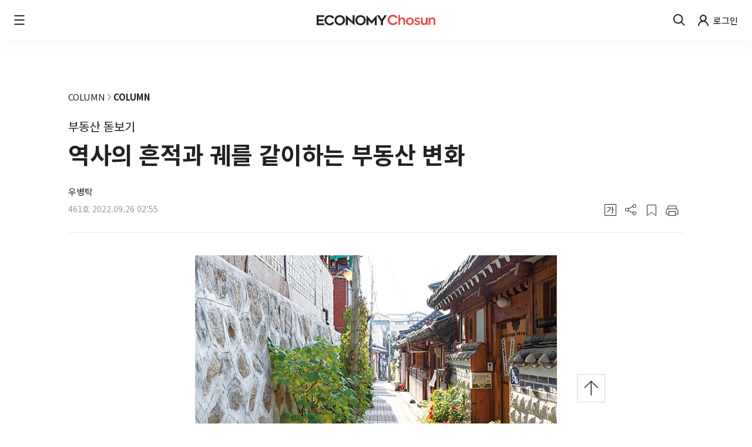

--- FILE ---
content_type: text/html
request_url: https://economychosun.com/site/data/html_dir/2022/09/26/2022092600029.html
body_size: 15452
content:
<!DOCTYPE html>
<html lang="ko">
<title>부동산 돋보기 역사의 흔적과 궤를 같이하는 부동산 변화</title>
<head>
	<meta http-equiv="Content-Type" content="text/html; charset=utf-8">
	<meta charset="utf-8">
	<meta http-equiv="X-UA-Compatible" content="IE=edge,chrome=1">
	<meta name="viewport" content="width=device-width, initial-scale=1.0, maximum-scale=1.0, user-scalable=0"/>
	<meta name="keywords" content="이코노미조선, economychosun, economy, 경제, 경제매거진, 주간매거진,  조선비즈, 조선경제, 조선일보경제">
	<meta name="HITLOG" content="1;41;2022092600029">
        <meta name="robots" content="index,follow">




<!-- dable & DeepDive meta -->



    <meta property="og:image" content="https://economychosun.com/site/data/img_dir/2022/09/26/2022092600029_0.jpg" />
    <meta property="og:type" content="article" />
    <meta property="og:url" content="https://economychosun.com/site/data/html_dir/2022/09/26/2022092600029.html" />
    <meta property="og:title" content="역사의 흔적과 궤를 같이하는 부동산 변화" />
    <meta property="og:description" content="   서울 구도심 종로와 세운상가부동산의 발달과 변화, 이를 바탕으로 한 상권의 변화는 결국 부동산을 둘러싼 역사의 영향을 받는다. 1960년대.." />
    <meta property="og:site_name" content="economychosun.com">
    <meta property="article:publisher" content="https://www.facebook.com/economechosun/" />
    <meta name="twitter:card" content="summary_large_image"/>
    <meta name="twitter:description" content="   서울 구도심 종로와 세운상가부동산의 발달과 변화, 이를 바탕으로 한 상권의 변화는 결국 부동산을 둘러싼 역사의 영향을 받는다. 1960년대..">
    <meta name="twitter:title" content="역사의 흔적과 궤를 같이하는 부동산 변화"/>
    <meta name="twitter:image:src" content="https://economychosun.com/site/data/img_dir/2022/09/26/2022092600029_0.jpg"/>
    <meta name="twitter:site" content="@economychosun"/>
    <meta name="twitter:creator" content="@economychosun"/>
    <meta property="dable:item_id" content="2022092600029">
    <meta property="dable:author" content="우병탁">
    <meta property="article:published_time" content="2022-09-26T02:55:27+09:00">
    <meta property="article:section" content="COLUMN">

    <meta property="dd:content_id" content="2022092600029">
    <meta property="dd:playtime" content="">
    <meta property="dd:author" content="우병탁">
    <meta property="dd:category" content="COLUMN">
    <meta property="dd:published_time" content="2022-09-26T02:55:27+09:00">
    <meta property="dd:modified_time" content="2022-09-26T10:50:02+09:00">
    <meta property="dd:publisher" content="@economychosun">
    <meta property="dd:availability" content="true">
    

    <link rel="canonical" href="https://economychosun.com/site/data/html_dir/2022/09/26/2022092600029.html" />
    <!-- meta_end -->
    <meta name="news_keywords" content="이코노미조선, economychosun, economy, 경제, 경제매거진, 주간매거진,  조선비즈, 조선경제, 조선일보경제, COLUMN">


	<link href="https://fonts.googleapis.com/css2?family=Noto+Sans+KR:wght@100;300;400;500;700;900&display=swap" rel="stylesheet">
	<link rel="stylesheet" type="text/css" href="https://economychosun.com/publishing/assert/css/style.css">
	<link rel="stylesheet" type="text/css" href="https://economychosun.com/publishing/assert/css/list.css">
	<link rel="stylesheet" type="text/css" href="https://economychosun.com/publishing/assert/css/article.css">
        <link rel="icon" type="image/png" href="https://biz.chosun.com/pf/resources/icons/favicon_chosun.png?d=213">
	<script>const catId = "41";</script>

        <!--script type="text/javascript" src="//realty.chosun.com/realty/resources/js/kakao.min.js"></script-->
        <script src="//developers.kakao.com/sdk/js/kakao.min.js"></script>
	<script src="https://economychosun.com/common/js/jquery-1.11.3.min.js"></script>
	<script src="https://economychosun.com/common/js/jquery.easing.1.3.min.js"></script>
	<script src="https://economychosun.com/common/js/jquery.waypoints.min.js"></script>

<!-- Google tag (gtag.js) -->
<script async src="https://www.googletagmanager.com/gtag/js?id=G-3WK29WN3S5"></script>
<script>
  window.dataLayer = window.dataLayer || [];
  function gtag(){dataLayer.push(arguments);}
  gtag('js', new Date());

  gtag('config', 'G-3WK29WN3S5');
</script>
</head>

<body>
<div id="wrapper" class="wrap">

	<script type="text/javascript">
		(function(i,s,o,g,r,a,m){i['GoogleAnalyticsObject']=r;i[r]=i[r]||function(){
			(i[r].q=i[r].q||[]).push(arguments)},i[r].l=1*new Date();a=s.createElement(o),
			m=s.getElementsByTagName(o)[0];a.async=1;a.src=g;m.parentNode.insertBefore(a,m)
			})(window,document,'script','//www.google-analytics.com/analytics.js','ga');

			ga('create', 'UA-58940796-53', 'auto');
			ga('require', 'displayfeatures');
			ga('require', 'linkid', 'linkid.js');
			ga('send', 'pageview');

			ga('create', 'UA-58940796-24', 'auto',{'name':'chosun_total'});
			ga('require', 'displayfeatures');
			ga('require', 'linkid', 'linkid.js');
			ga('chosun_total.send', 'pageview');

			ga('create', 'UA-23998620-2', 'auto',{'name':'economychosun'});
			ga('require', 'displayfeatures');
			ga('require', 'linkid', 'linkid.js');
			ga('economychosun.send', 'pageview');
	</script>

<script type="text/javascript"> 
	var ArtID = "2022092600029",
	    CatID = "41",
	    OrgID = "",
	    ArtTitle = "역사의 흔적과 궤를 같이하는 부동산 변화";

	if ( ArtTitle.length > 40 ){
        var ArtTitleMin = ( ArtTitle.substring(0,40) + "..." );
    } else {
		var ArtTitleMin = ArtTitle;
	};

	var TempDate="입력 : 2022.09.26 02:55	 / 수정 : 2022.09.26 10:50";
    var scrabYN = 'Y',
        arrReferrers = "chosun.com";
	function outlinkReferrer() {
		var referrer = document.referrer;
		if (referrer.indexOf(arrReferrers) >= 0){
            return true;
		}
		return false;
	};
	var C1_rp = "COLUMN",
        C2_rp = "COLUMN";
</script>


    <header id="economyGnbWrap">
        <script src="https://economychosun.com/publishing/assert/js/economyGnb.js"></script>
    </header>
<!-- 프로그래스 헤더 start -->
    <div class="progress-header" style="display: none;">
        <div class="progress-header-area">
            <div class="progress-title">
                역사의 흔적과 궤를 같이하는 부동산 변화
            </div>
            <div class="article--contents-help progress-right-btn">
                <button onClick="javascript:weightProgressOpen()" id="weight-progress" class="weight-btn help-btn btn">
                    <svg width="24" height="24" viewBox="0 0 24 24" fill="none" xmlns="http://www.w3.org/2000/svg">
                        <rect x="2.5" y="2.5" width="19" height="19" rx="0.5" stroke="#222222"/>
                        <path d="M6.6087 7.28428V8.19398H11.3768C11.1014 11.0301 9.31884 13.3311 6 14.8696L6.65217 15.7258C10.8551 13.786 12.5507 10.6957 12.5507 7.28428H6.6087ZM18 10.8696H15.913V6H14.7246V18H15.913V11.7793H18V10.8696Z" fill="#222222"/>
                    </svg>
                </button>
                <button onClick="javascript:shareProgressOpen()" id="share-progress" class="share-btn help-btn btn">
                    <svg width="24" height="24" viewBox="0 0 24 24" fill="none" xmlns="http://www.w3.org/2000/svg">
                        <path fill-rule="evenodd" clip-rule="evenodd" d="M20 5.16667C20 6.36328 19.03 7.33333 17.8333 7.33333C16.6367 7.33333 15.6667 6.36328 15.6667 5.16667C15.6667 3.97005 16.6367 3 17.8333 3C19.03 3 20 3.97005 20 5.16667ZM21 5.16667C21 6.91557 19.5822 8.33333 17.8333 8.33333C16.6453 8.33333 15.6101 7.6791 15.0683 6.71125L8.06205 10.2144C8.23643 10.6069 8.33333 11.0415 8.33333 11.4987C8.33333 11.9559 8.23643 12.3905 8.06205 12.783L15.0702 16.2871C15.6125 15.3209 16.6468 14.668 17.8337 14.668C19.5826 14.668 21.0003 16.0857 21.0003 17.8346C21.0003 19.5835 19.5826 21.0013 17.8337 21.0013C16.0848 21.0013 14.667 19.5835 14.667 17.8346C14.667 17.6286 14.6867 17.4272 14.7242 17.2322L7.51225 13.6262C6.93292 14.2645 6.0966 14.6654 5.16667 14.6654C3.41777 14.6654 2 13.2476 2 11.4987C2 9.7498 3.41777 8.33203 5.16667 8.33203C6.0966 8.33203 6.93292 8.73288 7.51225 9.37122L14.7233 5.76572C14.6861 5.57174 14.6667 5.37147 14.6667 5.16667C14.6667 3.41777 16.0844 2 17.8333 2C19.5822 2 21 3.41777 21 5.16667ZM20.0003 17.8346C20.0003 19.0313 19.0303 20.0013 17.8337 20.0013C16.637 20.0013 15.667 19.0313 15.667 17.8346C15.667 16.638 16.637 15.668 17.8337 15.668C19.0303 15.668 20.0003 16.638 20.0003 17.8346ZM5.16667 13.6654C6.36328 13.6654 7.33333 12.6953 7.33333 11.4987C7.33333 10.3021 6.36328 9.33203 5.16667 9.33203C3.97005 9.33203 3 10.3021 3 11.4987C3 12.6953 3.97005 13.6654 5.16667 13.6654Z" fill="#222222"/>
                    </svg>
                </button>
                <button onClick="javascript:scrap('2022092600029')" id="mark-progress" class="mark-btn help-btn btn">
                    <svg width="24" height="24" viewBox="0 0 24 24" fill="none" xmlns="http://www.w3.org/2000/svg">
                        <path class="mark-off" d="M5 3.5H19C19.2761 3.5 19.5 3.72386 19.5 4V20.9268C19.5 21.3454 19.0163 21.5786 18.6887 21.3181L12.9338 16.7403C12.3872 16.3055 11.6128 16.3055 11.0662 16.7403L5.31126 21.3181C4.98366 21.5786 4.5 21.3454 4.5 20.9268V4C4.5 3.72386 4.72386 3.5 5 3.5Z" stroke="#222222"/>
                        <path class="mark-on" style="display: none;" d="M4 4C4 3.44772 4.44772 3 5 3H19C19.5523 3 20 3.44772 20 4V20.9268C20 21.764 19.0327 22.2305 18.3775 21.7094L12.6225 17.1316C12.2581 16.8417 11.7419 16.8417 11.3775 17.1316L5.62252 21.7094C4.96732 22.2305 4 21.764 4 20.9268V4Z" fill="#222222"/>
                    </svg>
                </button>
                <button onClick="javascript:printOpen();" id="print-progress" class="print-btn help-btn btn">
                    <svg width="24" height="24" viewBox="0 0 24 24" fill="none" xmlns="http://www.w3.org/2000/svg">
                        <path fill-rule="evenodd" clip-rule="evenodd" d="M6 4.5C5.17157 4.5 4.5 5.17157 4.5 6V9.75606C2.75221 10.3738 1.5 12.0407 1.5 14V19V19.5H2H6V21V22H7H17H18V21V19.5H22H22.5V19V14C22.5 12.0407 21.2478 10.3738 19.5 9.75606V6C19.5 5.17157 18.8284 4.5 18 4.5H6ZM18.5 9.52746V6C18.5 5.72386 18.2761 5.5 18 5.5H6C5.72386 5.5 5.5 5.72386 5.5 6V9.52746C5.66417 9.50932 5.831 9.5 6 9.5H18C18.169 9.5 18.3358 9.50932 18.5 9.52746ZM21.5 18.5H18V15V14H17H7H6V15V18.5H2.5V14C2.5 12.067 4.067 10.5 6 10.5H18C19.933 10.5 21.5 12.067 21.5 14V18.5ZM17 15H7V21H17V15Z" fill="#222222"/>
                    </svg>    
                </button>                                                                   
            </div>
        </div>
        <div class="progress-container">
            <div class="progress-bar"></div>
        </div>
        <div class="btns-add-area" style="display:none;">
        <!-- 가 버튼 영역 -->
        <div class="weight-btns-area weight-btn-progress" style="display: none;">
            <button onClick="javascript:weightSmall(this)" id="weight-small" class="weight-small-btn weight-btns btn">
                <svg width="34" height="34" viewBox="0 0 34 34" fill="none" xmlns="http://www.w3.org/2000/svg">
                    <rect class="weightChg" x="0.5" y="0.5" width="33" height="33" fill="white" stroke="#D7D7D7"/>
                    <path class="weightChgFont" d="M12.5072 12.6237V13.4197H16.4807C16.2512 15.9013 14.7657 17.9147 12 19.2609L12.5435 20.01C16.0459 18.3127 17.4589 15.6087 17.4589 12.6237H12.5072ZM22 15.7609H20.2609V11.5H19.2705V22H20.2609V16.5569H22V15.7609Z" fill="#999999"/>
                    </svg>                   
            </button>
            <button onClick="javascript:weightSmallBold(this)" id="weight-small-bold" class="weight-small-bold-btn weight-btns btn">
                <svg width="34" height="34" viewBox="0 0 34 34" fill="none" xmlns="http://www.w3.org/2000/svg">
                    <rect class="weightChg" x="0.5" y="0.5" width="33" height="33" fill="white" stroke="#222222"/>
                    <path class="weightChgFont" d="M10.6594 11.4983V12.5596H15.8249C15.5266 15.8685 13.5954 18.553 10 20.3478L10.7065 21.3467C15.2597 19.0836 17.0966 15.4783 17.0966 11.4983H10.6594ZM23 15.6812H20.7391V10H19.4517V24H20.7391V16.7425H23V15.6812Z" fill="#222222"/>
                    </svg>                                                                                  
            </button>
            <button onClick="javascript:weightBig(this)" id="weight-big" class="weight-big-btn weight-btns btn">
                <svg width="34" height="34" viewBox="0 0 34 34" fill="none" xmlns="http://www.w3.org/2000/svg">
                    <rect class="weightChg" x="0.5" y="0.5" width="33" height="33" fill="white" stroke="#D7D7D7"/>
                    <path class="weightChgFont" d="M9.81159 9.8441V11.1503H16.1691C15.8019 15.2227 13.4251 18.5267 9 20.7358L9.86957 21.9652C15.4734 19.1798 17.7343 14.7425 17.7343 9.8441H9.81159ZM25 14.9922H22.2174V8H20.6328V25.2308H22.2174V16.2984H25V14.9922Z" fill="#999999"/>
                    </svg>                                                                                
            </button>
            <button onClick="javascript:weightBigBold(this)" id="weight-big-bold" class="weight-big-bold-btn weight-btns btn">
                <svg width="34" height="34" viewBox="0 0 34 34" fill="none" xmlns="http://www.w3.org/2000/svg">
                    <rect class="weightChg" x="0.5" y="0.5" width="33" height="33" fill="white" stroke="#D7D7D7"/>
                    <path class="weightChgFont" d="M8.01449 8.30512V9.93791H15.9614C15.5024 15.0284 12.5314 19.1584 7 21.9197L8.08696 23.4565C15.0918 19.9748 17.9179 14.4281 17.9179 8.30512H8.01449ZM27 14.7402H23.5217V6H21.5411V27.5385H23.5217V16.373H27V14.7402Z" fill="#999999"/>
                    </svg>                                                                                  
            </button>
        </div>
        <!-- 공유하기 버튼 영역 -->
        <div class="share-btns-area share-btn-progress" style="display: none;">
            <button onClick="javascript:kakaotalkOpen()" id="share-kakao" class="share-kakao-btn share-btns btn">
                <svg width="24" height="24" viewBox="0 0 24 24" fill="none" xmlns="http://www.w3.org/2000/svg">
                    <path fill-rule="evenodd" clip-rule="evenodd" d="M0 12.0003C0 15.183 1.26431 18.2353 3.51481 20.4858C5.7653 22.7363 8.81763 24.0006 12.0003 24.0006C15.183 24.0006 18.2353 22.7363 20.4858 20.4858C22.7363 18.2353 24.0006 15.183 24.0006 12.0003C24.0006 8.81763 22.7363 5.7653 20.4858 3.51481C18.2353 1.26431 15.183 0 12.0003 0C8.81763 0 5.7653 1.26431 3.51481 3.51481C1.26431 5.7653 0 8.81763 0 12.0003ZM1.62977 7.71507C2.19943 6.35403 3.03239 5.11896 4.08081 4.08081C5.11896 3.03239 6.35403 2.19943 7.71507 1.62977C9.07611 1.06011 10.5363 0.764991 12.0117 0.761359C13.4872 0.757728 14.9488 1.04566 16.3126 1.60861C17.6764 2.17156 18.9156 2.99843 19.9589 4.04173C21.0022 5.08503 21.8291 6.32418 22.392 7.68801C22.955 9.05183 23.2429 10.5135 23.2393 11.9889C23.2356 13.4643 22.9405 14.9245 22.3708 16.2856C21.8012 17.6466 20.9682 18.8817 19.9198 19.9198C18.8817 20.9682 17.6466 21.8012 16.2856 22.3708C14.9245 22.9405 13.4643 23.2356 11.9889 23.2393C10.5135 23.2429 9.05183 22.955 7.68801 22.392C6.32418 21.8291 5.08503 21.0022 4.04173 19.9589C2.99843 18.9156 2.17156 17.6764 1.60861 16.3126C1.04566 14.9488 0.757728 13.4872 0.761359 12.0117C0.764991 10.5363 1.06011 9.07611 1.62977 7.71507ZM18 11.6653C18 9.08841 15.3137 7 12 7C8.68629 7 6 9.08898 6 11.6653C6 13.3046 7.08857 14.7466 8.73429 15.5788L8.22457 17.6752C8.10686 18.0451 8.208 18.0616 8.49429 17.9106L11.0131 16.2673C11.3404 16.3092 11.67 16.3302 12 16.33C15.3137 16.33 18 14.2416 18 11.6653ZM15.3757 11.5938L15.3754 11.594V11.5935L15.3757 11.5938ZM16.2154 10.7824L15.3757 11.5938L16.2406 12.8218C16.2609 12.8507 16.2754 12.8834 16.2831 12.9179C16.2909 12.9524 16.2917 12.9881 16.2856 13.0229C16.2795 13.0577 16.2666 13.091 16.2476 13.1208C16.2286 13.1507 16.2039 13.1765 16.1749 13.1968C16.1459 13.2171 16.1131 13.2316 16.0785 13.2393C16.0439 13.247 16.0082 13.2478 15.9732 13.2417C15.9383 13.2356 15.905 13.2228 15.875 13.2038C15.8451 13.1849 15.8192 13.1602 15.7989 13.1313L14.9829 11.9725L14.7389 12.2079V12.9848C14.7389 13.0561 14.7104 13.1246 14.6599 13.175C14.6093 13.2255 14.5407 13.2538 14.4691 13.2538C14.3976 13.2538 14.329 13.2255 14.2784 13.175C14.2278 13.1246 14.1994 13.0561 14.1994 12.9848V12.1646C14.1893 12.123 14.1893 12.0796 14.1994 12.0381V10.5806C14.1994 10.5093 14.2278 10.4408 14.2784 10.3904C14.329 10.3399 14.3976 10.3116 14.4691 10.3116C14.5407 10.3116 14.6093 10.3399 14.6599 10.3904C14.7104 10.4408 14.7389 10.5093 14.7389 10.5806V11.4595L15.8406 10.3959C15.8925 10.3493 15.9605 10.3245 16.0304 10.3269C16.1002 10.3293 16.1664 10.3586 16.215 10.4087C16.2636 10.4588 16.2908 10.5258 16.2909 10.5955C16.2909 10.6652 16.2639 10.7322 16.2154 10.7824ZM12.8509 12.6907H13.6851C13.7567 12.6907 13.8253 12.719 13.8759 12.7695C13.9264 12.8199 13.9549 12.8884 13.9549 12.9597C13.9549 13.0311 13.9264 13.0995 13.8759 13.15C13.8253 13.2004 13.7567 13.2287 13.6851 13.2287H12.5811C12.432 13.2287 12.312 13.1079 12.312 12.9597V10.5892C12.3152 10.52 12.345 10.4548 12.3952 10.407C12.4453 10.3592 12.512 10.3325 12.5814 10.3325C12.6508 10.3325 12.7175 10.3592 12.7677 10.407C12.8179 10.4548 12.8477 10.52 12.8509 10.5892V12.6907ZM10.736 11.0953L10.3383 12.0683H11.1006L10.736 11.0953ZM11.7811 12.3373L11.78 12.3464L11.9771 12.8742C11.9908 12.9076 11.9975 12.9433 11.9971 12.9793C11.9966 13.0153 11.9889 13.0508 11.9744 13.0838C11.9599 13.1167 11.9389 13.1465 11.9127 13.1712C11.8864 13.1959 11.8555 13.2152 11.8217 13.2278C11.7879 13.2404 11.7519 13.246 11.7158 13.2445C11.6798 13.243 11.6444 13.2342 11.6118 13.2188C11.5792 13.2034 11.55 13.1816 11.526 13.1547C11.502 13.1278 11.4836 13.0964 11.472 13.0623L11.3011 12.6063H10.1183L9.92971 13.0697C9.91632 13.1024 9.8966 13.1322 9.87167 13.1573C9.84675 13.1824 9.81711 13.2024 9.78445 13.2161C9.75179 13.2297 9.71675 13.2369 9.68133 13.237C9.6459 13.2372 9.61079 13.2304 9.578 13.2171C9.54521 13.2037 9.51537 13.184 9.4902 13.1592C9.46503 13.1343 9.44502 13.1047 9.4313 13.0722C9.41758 13.0396 9.41043 13.0046 9.41026 12.9693C9.41009 12.934 9.41689 12.8989 9.43029 12.8662L10.3794 10.5436C10.4083 10.4683 10.4595 10.4036 10.5262 10.3581C10.5928 10.3126 10.6718 10.2884 10.7526 10.2888C10.8328 10.2921 10.91 10.3197 10.9741 10.368C11.0381 10.4163 11.0858 10.4829 11.1109 10.559L11.7086 12.1549C11.7551 12.2043 11.781 12.2695 11.7811 12.3373ZM9.80292 10.402C9.85338 10.4524 9.88171 10.5208 9.88171 10.592C9.88171 10.6634 9.8533 10.7318 9.80272 10.7823C9.75214 10.8327 9.68353 10.861 9.612 10.861H8.96057V12.9905C8.96057 13.0618 8.93216 13.1303 8.88157 13.1807C8.83099 13.2312 8.76239 13.2595 8.69086 13.2595C8.61932 13.2595 8.55072 13.2312 8.50014 13.1807C8.44956 13.1303 8.42114 13.0618 8.42114 12.9905V10.861H7.75829C7.68675 10.861 7.61815 10.8327 7.56757 10.7823C7.51699 10.7318 7.48857 10.6634 7.48857 10.592C7.48857 10.5207 7.51699 10.4522 7.56757 10.4018C7.61815 10.3513 7.68675 10.323 7.75829 10.323H9.61257C9.684 10.3231 9.75246 10.3515 9.80292 10.402Z" fill="#999999"/>
                    </svg>                            
            </button>
            <button onClick="javascript:facebookOpen();" id="share-facebook" class="share-facebook-btn share-btns btn">
                <svg width="24" height="24" viewBox="0 0 24 24" fill="none" xmlns="http://www.w3.org/2000/svg">
                    <path d="M3.5153 20.4858C1.2648 18.2353 0.000488281 15.183 0.000488281 12.0003C0.000488281 8.81763 1.2648 5.7653 3.5153 3.51481C5.76579 1.26431 8.81812 0 12.0008 0C15.1835 0 18.2358 1.26431 20.4863 3.51481C22.7368 5.7653 24.0011 8.81763 24.0011 12.0003C24.0011 15.183 22.7368 18.2353 20.4863 20.4858C18.2358 22.7363 15.1835 24.0006 12.0008 24.0006C8.81812 24.0006 5.76579 22.7363 3.5153 20.4858ZM4.0813 4.08081C3.03288 5.11896 2.19991 6.35403 1.63026 7.71507C1.0606 9.07611 0.765479 10.5363 0.761847 12.0117C0.758216 13.4872 1.04615 14.9488 1.6091 16.3126C2.17205 17.6764 2.99892 18.9156 4.04222 19.9589C5.08551 21.0022 6.32467 21.8291 7.6885 22.392C9.05232 22.955 10.5139 23.2429 11.9894 23.2393C13.4648 23.2356 14.925 22.9405 16.286 22.3708C17.6471 21.8012 18.8821 20.9682 19.9203 19.9198C20.9687 18.8817 21.8017 17.6466 22.3713 16.2856C22.941 14.9245 23.2361 13.4643 23.2397 11.9889C23.2434 10.5135 22.9554 9.05183 22.3925 7.68801C21.8295 6.32418 21.0027 5.08503 19.9594 4.04173C18.9161 2.99843 17.6769 2.17156 16.3131 1.60861C14.9493 1.04566 13.4877 0.757728 12.0122 0.761359C10.5368 0.764991 9.07659 1.06011 7.71556 1.62977C6.35452 2.19943 5.11945 3.03239 4.0813 4.08081ZM10.5003 18.7998V12.1998H9.0003V9.99981H10.5003V8.13881C10.5003 6.47081 11.3003 5.60081 13.1003 5.60081H15.0003V8.35081H13.5573C13.0953 8.35081 12.9993 8.55781 12.9993 9.08381V9.99981H14.9993L14.8193 12.1998H13.0003V18.7998H10.5003Z" fill="#999999"/>
                    </svg>                                                      
            </button>
            <button onClick="javascript:twitterOpen()" id="share-twitter" class="share-twitter-btn share-btns btn">
                <svg width="25" height="24" viewBox="0 0 25 24" fill="none" xmlns="http://www.w3.org/2000/svg">
                    <path fill-rule="evenodd" clip-rule="evenodd" d="M0.00146484 12.0003C0.00146484 15.183 1.26578 18.2353 3.51627 20.4858C5.76677 22.7363 8.81909 24.0006 12.0018 24.0006C15.1845 24.0006 18.2368 22.7363 20.4873 20.4858C22.7378 18.2353 24.0021 15.183 24.0021 12.0003C24.0021 8.81763 22.7378 5.7653 20.4873 3.51481C18.2368 1.26431 15.1845 0 12.0018 0C8.81909 0 5.76677 1.26431 3.51627 3.51481C1.26578 5.7653 0.00146484 8.81763 0.00146484 12.0003ZM1.63123 7.71507C2.20089 6.35403 3.03385 5.11896 4.08227 4.08081C5.12042 3.03239 6.35549 2.19943 7.71653 1.62977C9.07757 1.06011 10.5378 0.764991 12.0132 0.761359C13.4886 0.757728 14.9502 1.04566 16.3141 1.60861C17.6779 2.17156 18.9171 2.99843 19.9604 4.04173C21.0037 5.08503 21.8305 6.32418 22.3935 7.68801C22.9564 9.05183 23.2444 10.5135 23.2407 11.9889C23.2371 13.4643 22.942 14.9245 22.3723 16.2856C21.8027 17.6466 20.9697 18.8817 19.9213 19.9198C18.8831 20.9682 17.6481 21.8012 16.287 22.3708C14.926 22.9405 13.4658 23.2356 11.9904 23.2393C10.5149 23.2429 9.0533 22.955 7.68947 22.392C6.32565 21.8291 5.08649 21.0022 4.04319 19.9589C2.9999 18.9156 2.17302 17.6764 1.61007 16.3126C1.04712 14.9488 0.759193 13.4872 0.762824 12.0117C0.766455 10.5363 1.06158 9.07611 1.63123 7.71507ZM17.6705 7.17954C17.487 7.76468 17.1022 8.26132 16.5879 8.57672C17.0758 8.51723 17.5523 8.38312 18.0015 8.17887C17.6709 8.68628 17.2548 9.12913 16.7727 9.4866C16.7778 9.59489 16.7801 9.70376 16.7801 9.81323C16.7865 10.7588 16.6097 11.6962 16.26 12.571C15.9103 13.4459 15.3946 14.2407 14.7429 14.9094C14.0912 15.578 13.3165 16.1071 12.4637 16.466C11.611 16.8249 10.6973 17.0063 9.77563 16.9998C8.43748 17.0012 7.12724 16.6073 6.00146 15.8651C6.19651 15.8881 6.39271 15.8999 6.58948 15.8999C7.69808 15.9017 8.77506 15.5209 9.64713 14.8187C9.1335 14.8085 8.63581 14.634 8.22352 14.3195C7.81122 14.0051 7.5049 13.5665 7.34729 13.0649C7.71628 13.1374 8.09654 13.1225 8.45906 13.0213C7.90185 12.9058 7.40075 12.596 7.04076 12.1446C6.68076 11.6932 6.48403 11.128 6.48392 10.5448V10.513C6.82556 10.7082 7.20772 10.8167 7.59856 10.8296C7.07777 10.472 6.7092 9.92436 6.5677 9.29802C6.42621 8.67167 6.52239 8.01355 6.83673 7.45733C7.45482 8.23751 8.22592 8.87563 9.09997 9.33027C9.97403 9.78491 10.9315 10.0459 11.9103 10.0963C11.7893 9.55507 11.8452 8.98802 12.0694 8.48259C12.2935 7.97716 12.6735 7.5614 13.1508 7.2994C13.628 7.0374 14.176 6.94371 14.7102 7.03276C15.2445 7.12182 15.7354 7.38868 16.1072 7.7922C16.6585 7.68091 17.1872 7.4737 17.6705 7.17954Z" fill="#999999"/>
                    </svg>                                                     
            </button>
            <button onclick="clip(); return false;" id="share-url" class="share-url-btn share-btns btn">
                <svg width="25" height="24" viewBox="0 0 25 24" fill="none" xmlns="http://www.w3.org/2000/svg">
                    <path fill-rule="evenodd" clip-rule="evenodd" d="M0.00195312 12.0003C0.00195312 15.183 1.26627 18.2353 3.51676 20.4858C5.76726 22.7363 8.81958 24.0006 12.0023 24.0006C15.1849 24.0006 18.2373 22.7363 20.4878 20.4858C22.7383 18.2353 24.0026 15.183 24.0026 12.0003C24.0026 8.81763 22.7383 5.7653 20.4878 3.51481C18.2373 1.26431 15.1849 0 12.0023 0C8.81958 0 5.76726 1.26431 3.51676 3.51481C1.26627 5.7653 0.00195312 8.81763 0.00195312 12.0003ZM1.63172 7.71507C2.20138 6.35403 3.03434 5.11896 4.08276 4.08081C5.12091 3.03239 6.35598 2.19943 7.71702 1.62977C9.07806 1.06011 10.5382 0.764991 12.0137 0.761359C13.4891 0.757728 14.9507 1.04566 16.3146 1.60861C17.6784 2.17156 18.9175 2.99843 19.9608 4.04173C21.0041 5.08503 21.831 6.32418 22.394 7.68801C22.9569 9.05183 23.2448 10.5135 23.2412 11.9889C23.2376 13.4643 22.9425 14.9245 22.3728 16.2856C21.8031 17.6466 20.9702 18.8817 19.9218 19.9198C18.8836 20.9682 17.6485 21.8012 16.2875 22.3708C14.9265 22.9405 13.4663 23.2356 11.9908 23.2393C10.5154 23.2429 9.05379 22.955 7.68996 22.392C6.32613 21.8291 5.08698 21.0022 4.04368 19.9589C3.00039 18.9156 2.17351 17.6764 1.61056 16.3126C1.04761 14.9488 0.759681 13.4872 0.763312 12.0117C0.766944 10.5363 1.06207 9.07611 1.63172 7.71507ZM6.46886 16C7.87584 16 8.94515 15.2503 8.94515 13.0388V9H8.11034V13.0669C8.11034 14.7256 7.38809 15.241 6.46886 15.241C5.57777 15.241 4.87428 14.7256 4.87428 13.0669V9H4.00195V13.0388C4.00195 15.2503 5.07126 16 6.46886 16ZM10.1649 15.8782H11.0372V12.9639H12.2753L13.945 15.8782H14.9299L13.1664 12.8701C14.1044 12.6452 14.7235 12.008 14.7235 10.9398C14.7235 9.50602 13.7199 9 12.3222 9H10.1649V15.8782ZM11.0372 12.261V9.71218H12.1909C13.2696 9.71218 13.8605 10.0308 13.8605 10.9398C13.8605 11.83 13.2696 12.261 12.1909 12.261H11.0372ZM20.002 15.8782H16.1281V9H17.0004V15.1379H20.002V15.8782Z" fill="#999999"/>
                    </svg>                                                       
            </button>
        </div>
        </div>
    </div>
    <script src="https://economychosun.com/publishing/assert/js/progressHeader.js"></script>
    <!-- 프로그래스 헤더 end -->
		<!--//header-->		
    <!-- 상단 배너 -->
    <div class="list-wrapper wrapper-detail box--margin-center article--main-banner">
    </div>
    <script src="https://economychosun.com/svc/news/js/magazine_article.js"></script>

    <div id="csContent" class="article_area_wrap article--top-area box--margin-center">
        <!-- 본문 -->
        <div class="news_area_wrap">
            <div class="row">
                <!-- 내용 영역 -->
                <div id="contentsArea">			
                    <!-- 기사헤더 : s -->
                    <div class="news_area_wrap">
<script src="https://economychosun.com/publishing/assert/js/article_cate.js"></script>
                        <div class="article--sub-title">부동산 돋보기</div>
                        <h1 class="article--main-title">역사의 흔적과 궤를 같이하는 부동산 변화</h1>
<div class="display-article--journalist">	
		
                        <div class="article--journalist">
                            <a class="article--journalist" href="https://economychosun.com/svc/news/list_journalist.html?writer=우병탁">우병탁</a>
                        </div>
</div>
<!-- author encoded -->

                        <div class="article--subs-area">
                            <div class="ho box--margin-right">461호 </div><div class="bookNo-date"><span class="book--no"> <!-- 입력 -->  2022.09.26 02:55
    <!--  | 수정  2022.09.26 10:50 -->
</span></div>
                            <!-- 4가지 버튼영역 -->

                            <div class="article--contents-help">
                            <button onClick="javascript:weightOpen();" id="weight" class="weight-btn help-btn btn">
                                <svg width="24" height="24" viewBox="0 0 24 24" fill="none" xmlns="http://www.w3.org/2000/svg">
                                    <rect x="2.5" y="2.5" width="19" height="19" rx="0.5" stroke="#222222"/>
                                    <path d="M6.6087 7.28428V8.19398H11.3768C11.1014 11.0301 9.31884 13.3311 6 14.8696L6.65217 15.7258C10.8551 13.786 12.5507 10.6957 12.5507 7.28428H6.6087ZM18 10.8696H15.913V6H14.7246V18H15.913V11.7793H18V10.8696Z" fill="#222222"/>
                                </svg>
                            </button>
                            <button onClick="javascript:shareOpen();" id="share" class="share-btn help-btn btn">
                                <svg width="24" height="24" viewBox="0 0 24 24" fill="none" xmlns="http://www.w3.org/2000/svg">
                                    <path fill-rule="evenodd" clip-rule="evenodd" d="M20 5.16667C20 6.36328 19.03 7.33333 17.8333 7.33333C16.6367 7.33333 15.6667 6.36328 15.6667 5.16667C15.6667 3.97005 16.6367 3 17.8333 3C19.03 3 20 3.97005 20 5.16667ZM21 5.16667C21 6.91557 19.5822 8.33333 17.8333 8.33333C16.6453 8.33333 15.6101 7.6791 15.0683 6.71125L8.06205 10.2144C8.23643 10.6069 8.33333 11.0415 8.33333 11.4987C8.33333 11.9559 8.23643 12.3905 8.06205 12.783L15.0702 16.2871C15.6125 15.3209 16.6468 14.668 17.8337 14.668C19.5826 14.668 21.0003 16.0857 21.0003 17.8346C21.0003 19.5835 19.5826 21.0013 17.8337 21.0013C16.0848 21.0013 14.667 19.5835 14.667 17.8346C14.667 17.6286 14.6867 17.4272 14.7242 17.2322L7.51225 13.6262C6.93292 14.2645 6.0966 14.6654 5.16667 14.6654C3.41777 14.6654 2 13.2476 2 11.4987C2 9.7498 3.41777 8.33203 5.16667 8.33203C6.0966 8.33203 6.93292 8.73288 7.51225 9.37122L14.7233 5.76572C14.6861 5.57174 14.6667 5.37147 14.6667 5.16667C14.6667 3.41777 16.0844 2 17.8333 2C19.5822 2 21 3.41777 21 5.16667ZM20.0003 17.8346C20.0003 19.0313 19.0303 20.0013 17.8337 20.0013C16.637 20.0013 15.667 19.0313 15.667 17.8346C15.667 16.638 16.637 15.668 17.8337 15.668C19.0303 15.668 20.0003 16.638 20.0003 17.8346ZM5.16667 13.6654C6.36328 13.6654 7.33333 12.6953 7.33333 11.4987C7.33333 10.3021 6.36328 9.33203 5.16667 9.33203C3.97005 9.33203 3 10.3021 3 11.4987C3 12.6953 3.97005 13.6654 5.16667 13.6654Z" fill="#222222"/>
                                </svg>
                            </button>
                            <button onClick="javascript:scrap('2022092600029')" id="mark" class="mark-btn help-btn btn">
                                <svg width="24" height="24" viewBox="0 0 24 24" fill="none" xmlns="http://www.w3.org/2000/svg">
                                    <path class="mark-off" d="M5 3.5H19C19.2761 3.5 19.5 3.72386 19.5 4V20.9268C19.5 21.3454 19.0163 21.5786 18.6887 21.3181L12.9338 16.7403C12.3872 16.3055 11.6128 16.3055 11.0662 16.7403L5.31126 21.3181C4.98366 21.5786 4.5 21.3454 4.5 20.9268V4C4.5 3.72386 4.72386 3.5 5 3.5Z" stroke="#222222"/>
                                    <path class="mark-on" style="display: none;" d="M4 4C4 3.44772 4.44772 3 5 3H19C19.5523 3 20 3.44772 20 4V20.9268C20 21.764 19.0327 22.2305 18.3775 21.7094L12.6225 17.1316C12.2581 16.8417 11.7419 16.8417 11.3775 17.1316L5.62252 21.7094C4.96732 22.2305 4 21.764 4 20.9268V4Z" fill="#222222"/>
                                </svg>                        
                            </button>
                            <button onClick="javascript:printOpen();" id="print" class="print-btn help-btn btn">
                                <svg width="24" height="24" viewBox="0 0 24 24" fill="none" xmlns="http://www.w3.org/2000/svg">
                                    <path fill-rule="evenodd" clip-rule="evenodd" d="M6 4.5C5.17157 4.5 4.5 5.17157 4.5 6V9.75606C2.75221 10.3738 1.5 12.0407 1.5 14V19V19.5H2H6V21V22H7H17H18V21V19.5H22H22.5V19V14C22.5 12.0407 21.2478 10.3738 19.5 9.75606V6C19.5 5.17157 18.8284 4.5 18 4.5H6ZM18.5 9.52746V6C18.5 5.72386 18.2761 5.5 18 5.5H6C5.72386 5.5 5.5 5.72386 5.5 6V9.52746C5.66417 9.50932 5.831 9.5 6 9.5H18C18.169 9.5 18.3358 9.50932 18.5 9.52746ZM21.5 18.5H18V15V14H17H7H6V15V18.5H2.5V14C2.5 12.067 4.067 10.5 6 10.5H18C19.933 10.5 21.5 12.067 21.5 14V18.5ZM17 15H7V21H17V15Z" fill="#222222"/>
                                </svg>    
                            </button>                                                                   
                            </div>
                            <div class="btns-add-area2" style="display:none">
                            <!-- 가 버튼 영역 -->
                            <div class="weight-btns-area" style="display: none;">
                                <button onClick="javascript:weightSmall(this)" id="weight-small" class="weight-small-btn weight-btns btn">
                                    <svg width="34" height="34" viewBox="0 0 34 34" fill="none" xmlns="http://www.w3.org/2000/svg">
                                        <rect class="weightChg" x="0.5" y="0.5" width="33" height="33" fill="white" stroke="#D7D7D7"/>
                                        <path class="weightChgFont" d="M12.5072 12.6237V13.4197H16.4807C16.2512 15.9013 14.7657 17.9147 12 19.2609L12.5435 20.01C16.0459 18.3127 17.4589 15.6087 17.4589 12.6237H12.5072ZM22 15.7609H20.2609V11.5H19.2705V22H20.2609V16.5569H22V15.7609Z" fill="#999999"/>
                                        </svg>                   
                                </button>
                                <button onClick="javascript:weightSmallBold(this)" id="weight-small-bold" class="weight-small-bold-btn weight-btns btn">
                                    <svg width="34" height="34" viewBox="0 0 34 34" fill="none" xmlns="http://www.w3.org/2000/svg">
                                        <rect class="weightChg" x="0.5" y="0.5" width="33" height="33" fill="white" stroke="#222222"/>
                                        <path class="weightChgFont" d="M10.6594 11.4983V12.5596H15.8249C15.5266 15.8685 13.5954 18.553 10 20.3478L10.7065 21.3467C15.2597 19.0836 17.0966 15.4783 17.0966 11.4983H10.6594ZM23 15.6812H20.7391V10H19.4517V24H20.7391V16.7425H23V15.6812Z" fill="#222222"/>
                                        </svg>                                                                                  
                                </button>
                                <button onClick="javascript:weightBig(this)" id="weight-big" class="weight-big-btn weight-btns btn">
                                    <svg width="34" height="34" viewBox="0 0 34 34" fill="none" xmlns="http://www.w3.org/2000/svg">
                                        <rect class="weightChg" x="0.5" y="0.5" width="33" height="33" fill="white" stroke="#D7D7D7"/>
                                        <path class="weightChgFont" d="M9.81159 9.8441V11.1503H16.1691C15.8019 15.2227 13.4251 18.5267 9 20.7358L9.86957 21.9652C15.4734 19.1798 17.7343 14.7425 17.7343 9.8441H9.81159ZM25 14.9922H22.2174V8H20.6328V25.2308H22.2174V16.2984H25V14.9922Z" fill="#999999"/>
                                        </svg>                                                                                
                                </button>
                                <button onClick="javascript:weightBigBold(this)" id="weight-big-bold" class="weight-big-bold-btn weight-btns btn">
                                    <svg width="34" height="34" viewBox="0 0 34 34" fill="none" xmlns="http://www.w3.org/2000/svg">
                                        <rect class="weightChg" x="0.5" y="0.5" width="33" height="33" fill="white" stroke="#D7D7D7"/>
                                        <path class="weightChgFont" d="M8.01449 8.30512V9.93791H15.9614C15.5024 15.0284 12.5314 19.1584 7 21.9197L8.08696 23.4565C15.0918 19.9748 17.9179 14.4281 17.9179 8.30512H8.01449ZM27 14.7402H23.5217V6H21.5411V27.5385H23.5217V16.373H27V14.7402Z" fill="#999999"/>
                                        </svg>                                                                                  
                                </button>
                            </div>
                            <!-- 공유하기 버튼 영역 -->
                            <div class="share-btns-area" style="display: none;">
                                <button onClick="javascript:kakaotalkOpen()" id="share-kakao" class="share-kakao-btn share-btns btn">
                                    <svg width="24" height="24" viewBox="0 0 24 24" fill="none" xmlns="http://www.w3.org/2000/svg">
                                        <path fill-rule="evenodd" clip-rule="evenodd" d="M0 12.0003C0 15.183 1.26431 18.2353 3.51481 20.4858C5.7653 22.7363 8.81763 24.0006 12.0003 24.0006C15.183 24.0006 18.2353 22.7363 20.4858 20.4858C22.7363 18.2353 24.0006 15.183 24.0006 12.0003C24.0006 8.81763 22.7363 5.7653 20.4858 3.51481C18.2353 1.26431 15.183 0 12.0003 0C8.81763 0 5.7653 1.26431 3.51481 3.51481C1.26431 5.7653 0 8.81763 0 12.0003ZM1.62977 7.71507C2.19943 6.35403 3.03239 5.11896 4.08081 4.08081C5.11896 3.03239 6.35403 2.19943 7.71507 1.62977C9.07611 1.06011 10.5363 0.764991 12.0117 0.761359C13.4872 0.757728 14.9488 1.04566 16.3126 1.60861C17.6764 2.17156 18.9156 2.99843 19.9589 4.04173C21.0022 5.08503 21.8291 6.32418 22.392 7.68801C22.955 9.05183 23.2429 10.5135 23.2393 11.9889C23.2356 13.4643 22.9405 14.9245 22.3708 16.2856C21.8012 17.6466 20.9682 18.8817 19.9198 19.9198C18.8817 20.9682 17.6466 21.8012 16.2856 22.3708C14.9245 22.9405 13.4643 23.2356 11.9889 23.2393C10.5135 23.2429 9.05183 22.955 7.68801 22.392C6.32418 21.8291 5.08503 21.0022 4.04173 19.9589C2.99843 18.9156 2.17156 17.6764 1.60861 16.3126C1.04566 14.9488 0.757728 13.4872 0.761359 12.0117C0.764991 10.5363 1.06011 9.07611 1.62977 7.71507ZM18 11.6653C18 9.08841 15.3137 7 12 7C8.68629 7 6 9.08898 6 11.6653C6 13.3046 7.08857 14.7466 8.73429 15.5788L8.22457 17.6752C8.10686 18.0451 8.208 18.0616 8.49429 17.9106L11.0131 16.2673C11.3404 16.3092 11.67 16.3302 12 16.33C15.3137 16.33 18 14.2416 18 11.6653ZM15.3757 11.5938L15.3754 11.594V11.5935L15.3757 11.5938ZM16.2154 10.7824L15.3757 11.5938L16.2406 12.8218C16.2609 12.8507 16.2754 12.8834 16.2831 12.9179C16.2909 12.9524 16.2917 12.9881 16.2856 13.0229C16.2795 13.0577 16.2666 13.091 16.2476 13.1208C16.2286 13.1507 16.2039 13.1765 16.1749 13.1968C16.1459 13.2171 16.1131 13.2316 16.0785 13.2393C16.0439 13.247 16.0082 13.2478 15.9732 13.2417C15.9383 13.2356 15.905 13.2228 15.875 13.2038C15.8451 13.1849 15.8192 13.1602 15.7989 13.1313L14.9829 11.9725L14.7389 12.2079V12.9848C14.7389 13.0561 14.7104 13.1246 14.6599 13.175C14.6093 13.2255 14.5407 13.2538 14.4691 13.2538C14.3976 13.2538 14.329 13.2255 14.2784 13.175C14.2278 13.1246 14.1994 13.0561 14.1994 12.9848V12.1646C14.1893 12.123 14.1893 12.0796 14.1994 12.0381V10.5806C14.1994 10.5093 14.2278 10.4408 14.2784 10.3904C14.329 10.3399 14.3976 10.3116 14.4691 10.3116C14.5407 10.3116 14.6093 10.3399 14.6599 10.3904C14.7104 10.4408 14.7389 10.5093 14.7389 10.5806V11.4595L15.8406 10.3959C15.8925 10.3493 15.9605 10.3245 16.0304 10.3269C16.1002 10.3293 16.1664 10.3586 16.215 10.4087C16.2636 10.4588 16.2908 10.5258 16.2909 10.5955C16.2909 10.6652 16.2639 10.7322 16.2154 10.7824ZM12.8509 12.6907H13.6851C13.7567 12.6907 13.8253 12.719 13.8759 12.7695C13.9264 12.8199 13.9549 12.8884 13.9549 12.9597C13.9549 13.0311 13.9264 13.0995 13.8759 13.15C13.8253 13.2004 13.7567 13.2287 13.6851 13.2287H12.5811C12.432 13.2287 12.312 13.1079 12.312 12.9597V10.5892C12.3152 10.52 12.345 10.4548 12.3952 10.407C12.4453 10.3592 12.512 10.3325 12.5814 10.3325C12.6508 10.3325 12.7175 10.3592 12.7677 10.407C12.8179 10.4548 12.8477 10.52 12.8509 10.5892V12.6907ZM10.736 11.0953L10.3383 12.0683H11.1006L10.736 11.0953ZM11.7811 12.3373L11.78 12.3464L11.9771 12.8742C11.9908 12.9076 11.9975 12.9433 11.9971 12.9793C11.9966 13.0153 11.9889 13.0508 11.9744 13.0838C11.9599 13.1167 11.9389 13.1465 11.9127 13.1712C11.8864 13.1959 11.8555 13.2152 11.8217 13.2278C11.7879 13.2404 11.7519 13.246 11.7158 13.2445C11.6798 13.243 11.6444 13.2342 11.6118 13.2188C11.5792 13.2034 11.55 13.1816 11.526 13.1547C11.502 13.1278 11.4836 13.0964 11.472 13.0623L11.3011 12.6063H10.1183L9.92971 13.0697C9.91632 13.1024 9.8966 13.1322 9.87167 13.1573C9.84675 13.1824 9.81711 13.2024 9.78445 13.2161C9.75179 13.2297 9.71675 13.2369 9.68133 13.237C9.6459 13.2372 9.61079 13.2304 9.578 13.2171C9.54521 13.2037 9.51537 13.184 9.4902 13.1592C9.46503 13.1343 9.44502 13.1047 9.4313 13.0722C9.41758 13.0396 9.41043 13.0046 9.41026 12.9693C9.41009 12.934 9.41689 12.8989 9.43029 12.8662L10.3794 10.5436C10.4083 10.4683 10.4595 10.4036 10.5262 10.3581C10.5928 10.3126 10.6718 10.2884 10.7526 10.2888C10.8328 10.2921 10.91 10.3197 10.9741 10.368C11.0381 10.4163 11.0858 10.4829 11.1109 10.559L11.7086 12.1549C11.7551 12.2043 11.781 12.2695 11.7811 12.3373ZM9.80292 10.402C9.85338 10.4524 9.88171 10.5208 9.88171 10.592C9.88171 10.6634 9.8533 10.7318 9.80272 10.7823C9.75214 10.8327 9.68353 10.861 9.612 10.861H8.96057V12.9905C8.96057 13.0618 8.93216 13.1303 8.88157 13.1807C8.83099 13.2312 8.76239 13.2595 8.69086 13.2595C8.61932 13.2595 8.55072 13.2312 8.50014 13.1807C8.44956 13.1303 8.42114 13.0618 8.42114 12.9905V10.861H7.75829C7.68675 10.861 7.61815 10.8327 7.56757 10.7823C7.51699 10.7318 7.48857 10.6634 7.48857 10.592C7.48857 10.5207 7.51699 10.4522 7.56757 10.4018C7.61815 10.3513 7.68675 10.323 7.75829 10.323H9.61257C9.684 10.3231 9.75246 10.3515 9.80292 10.402Z" fill="#999999"/>
                                        </svg>                            
                                </button>
                                <button onclick="javascript:facebookOpen();" id="share-facebook" class="share-facebook-btn share-btns btn">
                                    <svg width="24" height="24" viewBox="0 0 24 24" fill="none" xmlns="http://www.w3.org/2000/svg">
                                        <path d="M3.5153 20.4858C1.2648 18.2353 0.000488281 15.183 0.000488281 12.0003C0.000488281 8.81763 1.2648 5.7653 3.5153 3.51481C5.76579 1.26431 8.81812 0 12.0008 0C15.1835 0 18.2358 1.26431 20.4863 3.51481C22.7368 5.7653 24.0011 8.81763 24.0011 12.0003C24.0011 15.183 22.7368 18.2353 20.4863 20.4858C18.2358 22.7363 15.1835 24.0006 12.0008 24.0006C8.81812 24.0006 5.76579 22.7363 3.5153 20.4858ZM4.0813 4.08081C3.03288 5.11896 2.19991 6.35403 1.63026 7.71507C1.0606 9.07611 0.765479 10.5363 0.761847 12.0117C0.758216 13.4872 1.04615 14.9488 1.6091 16.3126C2.17205 17.6764 2.99892 18.9156 4.04222 19.9589C5.08551 21.0022 6.32467 21.8291 7.6885 22.392C9.05232 22.955 10.5139 23.2429 11.9894 23.2393C13.4648 23.2356 14.925 22.9405 16.286 22.3708C17.6471 21.8012 18.8821 20.9682 19.9203 19.9198C20.9687 18.8817 21.8017 17.6466 22.3713 16.2856C22.941 14.9245 23.2361 13.4643 23.2397 11.9889C23.2434 10.5135 22.9554 9.05183 22.3925 7.68801C21.8295 6.32418 21.0027 5.08503 19.9594 4.04173C18.9161 2.99843 17.6769 2.17156 16.3131 1.60861C14.9493 1.04566 13.4877 0.757728 12.0122 0.761359C10.5368 0.764991 9.07659 1.06011 7.71556 1.62977C6.35452 2.19943 5.11945 3.03239 4.0813 4.08081ZM10.5003 18.7998V12.1998H9.0003V9.99981H10.5003V8.13881C10.5003 6.47081 11.3003 5.60081 13.1003 5.60081H15.0003V8.35081H13.5573C13.0953 8.35081 12.9993 8.55781 12.9993 9.08381V9.99981H14.9993L14.8193 12.1998H13.0003V18.7998H10.5003Z" fill="#999999"/>
                                        </svg>                                                      
                                </button>
                                <button onclick="javascript:twitterOpen();" id="share-twitter" class="share-twitter-btn share-btns btn">
                                    <svg width="25" height="24" viewBox="0 0 25 24" fill="none" xmlns="http://www.w3.org/2000/svg">
                                        <path fill-rule="evenodd" clip-rule="evenodd" d="M0.00146484 12.0003C0.00146484 15.183 1.26578 18.2353 3.51627 20.4858C5.76677 22.7363 8.81909 24.0006 12.0018 24.0006C15.1845 24.0006 18.2368 22.7363 20.4873 20.4858C22.7378 18.2353 24.0021 15.183 24.0021 12.0003C24.0021 8.81763 22.7378 5.7653 20.4873 3.51481C18.2368 1.26431 15.1845 0 12.0018 0C8.81909 0 5.76677 1.26431 3.51627 3.51481C1.26578 5.7653 0.00146484 8.81763 0.00146484 12.0003ZM1.63123 7.71507C2.20089 6.35403 3.03385 5.11896 4.08227 4.08081C5.12042 3.03239 6.35549 2.19943 7.71653 1.62977C9.07757 1.06011 10.5378 0.764991 12.0132 0.761359C13.4886 0.757728 14.9502 1.04566 16.3141 1.60861C17.6779 2.17156 18.9171 2.99843 19.9604 4.04173C21.0037 5.08503 21.8305 6.32418 22.3935 7.68801C22.9564 9.05183 23.2444 10.5135 23.2407 11.9889C23.2371 13.4643 22.942 14.9245 22.3723 16.2856C21.8027 17.6466 20.9697 18.8817 19.9213 19.9198C18.8831 20.9682 17.6481 21.8012 16.287 22.3708C14.926 22.9405 13.4658 23.2356 11.9904 23.2393C10.5149 23.2429 9.0533 22.955 7.68947 22.392C6.32565 21.8291 5.08649 21.0022 4.04319 19.9589C2.9999 18.9156 2.17302 17.6764 1.61007 16.3126C1.04712 14.9488 0.759193 13.4872 0.762824 12.0117C0.766455 10.5363 1.06158 9.07611 1.63123 7.71507ZM17.6705 7.17954C17.487 7.76468 17.1022 8.26132 16.5879 8.57672C17.0758 8.51723 17.5523 8.38312 18.0015 8.17887C17.6709 8.68628 17.2548 9.12913 16.7727 9.4866C16.7778 9.59489 16.7801 9.70376 16.7801 9.81323C16.7865 10.7588 16.6097 11.6962 16.26 12.571C15.9103 13.4459 15.3946 14.2407 14.7429 14.9094C14.0912 15.578 13.3165 16.1071 12.4637 16.466C11.611 16.8249 10.6973 17.0063 9.77563 16.9998C8.43748 17.0012 7.12724 16.6073 6.00146 15.8651C6.19651 15.8881 6.39271 15.8999 6.58948 15.8999C7.69808 15.9017 8.77506 15.5209 9.64713 14.8187C9.1335 14.8085 8.63581 14.634 8.22352 14.3195C7.81122 14.0051 7.5049 13.5665 7.34729 13.0649C7.71628 13.1374 8.09654 13.1225 8.45906 13.0213C7.90185 12.9058 7.40075 12.596 7.04076 12.1446C6.68076 11.6932 6.48403 11.128 6.48392 10.5448V10.513C6.82556 10.7082 7.20772 10.8167 7.59856 10.8296C7.07777 10.472 6.7092 9.92436 6.5677 9.29802C6.42621 8.67167 6.52239 8.01355 6.83673 7.45733C7.45482 8.23751 8.22592 8.87563 9.09997 9.33027C9.97403 9.78491 10.9315 10.0459 11.9103 10.0963C11.7893 9.55507 11.8452 8.98802 12.0694 8.48259C12.2935 7.97716 12.6735 7.5614 13.1508 7.2994C13.628 7.0374 14.176 6.94371 14.7102 7.03276C15.2445 7.12182 15.7354 7.38868 16.1072 7.7922C16.6585 7.68091 17.1872 7.4737 17.6705 7.17954Z" fill="#999999"/>
                                        </svg>                                                     
                                </button>
                                <button onclick="clip(); return false;" id="share-url" class="share-url-btn share-btns btn">
                                    <svg width="25" height="24" viewBox="0 0 25 24" fill="none" xmlns="http://www.w3.org/2000/svg">
                                        <path fill-rule="evenodd" clip-rule="evenodd" d="M0.00195312 12.0003C0.00195312 15.183 1.26627 18.2353 3.51676 20.4858C5.76726 22.7363 8.81958 24.0006 12.0023 24.0006C15.1849 24.0006 18.2373 22.7363 20.4878 20.4858C22.7383 18.2353 24.0026 15.183 24.0026 12.0003C24.0026 8.81763 22.7383 5.7653 20.4878 3.51481C18.2373 1.26431 15.1849 0 12.0023 0C8.81958 0 5.76726 1.26431 3.51676 3.51481C1.26627 5.7653 0.00195312 8.81763 0.00195312 12.0003ZM1.63172 7.71507C2.20138 6.35403 3.03434 5.11896 4.08276 4.08081C5.12091 3.03239 6.35598 2.19943 7.71702 1.62977C9.07806 1.06011 10.5382 0.764991 12.0137 0.761359C13.4891 0.757728 14.9507 1.04566 16.3146 1.60861C17.6784 2.17156 18.9175 2.99843 19.9608 4.04173C21.0041 5.08503 21.831 6.32418 22.394 7.68801C22.9569 9.05183 23.2448 10.5135 23.2412 11.9889C23.2376 13.4643 22.9425 14.9245 22.3728 16.2856C21.8031 17.6466 20.9702 18.8817 19.9218 19.9198C18.8836 20.9682 17.6485 21.8012 16.2875 22.3708C14.9265 22.9405 13.4663 23.2356 11.9908 23.2393C10.5154 23.2429 9.05379 22.955 7.68996 22.392C6.32613 21.8291 5.08698 21.0022 4.04368 19.9589C3.00039 18.9156 2.17351 17.6764 1.61056 16.3126C1.04761 14.9488 0.759681 13.4872 0.763312 12.0117C0.766944 10.5363 1.06207 9.07611 1.63172 7.71507ZM6.46886 16C7.87584 16 8.94515 15.2503 8.94515 13.0388V9H8.11034V13.0669C8.11034 14.7256 7.38809 15.241 6.46886 15.241C5.57777 15.241 4.87428 14.7256 4.87428 13.0669V9H4.00195V13.0388C4.00195 15.2503 5.07126 16 6.46886 16ZM10.1649 15.8782H11.0372V12.9639H12.2753L13.945 15.8782H14.9299L13.1664 12.8701C14.1044 12.6452 14.7235 12.008 14.7235 10.9398C14.7235 9.50602 13.7199 9 12.3222 9H10.1649V15.8782ZM11.0372 12.261V9.71218H12.1909C13.2696 9.71218 13.8605 10.0308 13.8605 10.9398C13.8605 11.83 13.2696 12.261 12.1909 12.261H11.0372ZM20.002 15.8782H16.1281V9H17.0004V15.1379H20.002V15.8782Z" fill="#999999"/>
                                        </svg>                                                       
                                </button>
                            </div>
                            </div>

                        </div><!-- //name_ctrl -->
                    </div>		
                    <hr class="article--title-line">
                    <!-- 기사헤더 : e -->

                    <!-- 기사본문 : s -->		
                    <div class="articleBody" id="articleBody">
 
                        <div class="conts article--contents-area box--margin-center">
                            <div class="cheditor-caption-wrapper center">
                                <figure class="cheditor-caption" style="display: inline-block; width: 650px; max-width:100%; ">
                                    <img src="https://economychosun.com/site/data/img_dir/2022/09/26/2022092600029_0.jpg" alt="한옥 주택 특유의 분위기를 바탕으로 상권이 발달한 익선동 일대. 사진 셔터스톡" style="display: inline-block; width: 650px; height: 431px; max-width:100%; height: auto !important;" />
                                    <figcaption class="cheditor-caption-text img-showing" style="text-align:left; width: 650px; max-width:100%; ">
                                        한옥 주택 특유의 분위기를 바탕으로 상권이 발달한 익선동 일대. <b>사진</b> 셔터스톡
                                    </figcaption>
                                </figure>
                            </div>
                            <div class="cheditor-caption-wrapper center">
                                <figure class="cheditor-caption" style="display: inline-block; width: 650px; max-width:100%; ">
                                    <img src="https://economychosun.com/site/data/img_dir/2022/09/26/2022092600029_1.jpg" alt="이국적인 분위기의 독특한 상권이 발달한 경리단길. 사진 게티이미지뱅크" style="display: inline-block; width: 650px; height: 431px; max-width:100%; height: auto !important;" />
                                    <figcaption class="cheditor-caption-text img-showing" style="text-align:left; width: 650px; max-width:100%; ">
                                        이국적인 분위기의 독특한 상권이 발달한 경리단길. <b>사진</b> 게티이미지뱅크
                                    </figcaption>
                                </figure>
                            </div>
                            <div class="cheditor-caption-wrapper right">
                                <figure id="align-size-chk" class="cheditor-caption mo-align-size" style="display: inline-block; max-width:100%;">
<script type="text/javascript">
    function Mobile() {return /Android|webOS|iPhone|iPad|iPod|BlackBerry|IEMobile|Opera Mini/i.test(navigator.userAgent);} // 모바일 여부
    if(!Mobile()) {
      $('#align-size-chk').css('width', '300px');
    }
</script>
                                    <img src="https://economychosun.com/site/data/img_dir/2022/09/26/2022092600029_2.jpg" alt="우병탁 신한은행 WM 컨설팅센터 부동산팀장 2006년 제43회 세무사, ‘아파트 한 채부터시작하는 부동산 절세’ 저자" style="display: inline-block; width: 300px; height: 431px; max-width:100%; height: auto !important;" />
                                    <figcaption class="cheditor-caption-text img-showing" style="text-align:left; width: 300px; max-width:100%; ">
                                        <b>우병탁</b> 신한은행 WM 컨설팅센터 부동산팀장 2006년 제43회 세무사, ‘아파트 한 채부터시작하는 부동산 절세’ 저자
                                    </figcaption>
                                </figure>
                            </div>
                            <div class="article--contents-text">
                                <p>
   <b>서울 구도심 종로와 세운상가</b>
</p>
<p>부동산의 발달과 변화, 이를 바탕으로 한 상권의 변화는 결국 부동산을 둘러싼 역사의 영향을 받는다. 1960년대 개발된 세운상가는 일제 말기 서울(당시 명칭은 경성)에서 제2차 세계대전의 와중에 실시된 방공 도시계획에 의한 공지(空地)에서 시작된 것이다. 전쟁 시 폭격에 의한 화재로부터 도시가 연소되는 것을 막기 위해 방공(防空)을 위한 공지대(空地帶)로 설치된 공간이 해방 후 무허가 건물지대가 됐다가 그 후 세운상가로 개발된 것이다. 방공 공지대는 1941년 일본 제국에서 전쟁 준비의 일환으로 제정된 방공법과 1943년의 개정 법률에 의해 설정된 것이다. 오늘날 우리가 보는 부동산의 상당수는 모두 이처럼 과거의 역사적 흔적을 안고 있다.</p>
<p>&nbsp;</p>
<p>
   <b>대한민국 최대 상권, 명동</b>
</p>
<p>명동은 구한말~대한제국 시절부터 서울에서 가장 번화한 상업가로(街路)로 발달해왔다. 전쟁 이후에도 금융과 문화, 상업의 중심으로서 기능해왔다. 도심 안쪽에 위치한 입지도 입지지만 다수의 금융 회사 본점이 이곳에 자리 잡았고 명동성당과 옛 국립극장 등 요즘 말로 사람이 모여드는 주요 시설과 건축물이 있었다. 1970년대까지는 수많은 다방이 이곳을 중심으로 영업하기도 했다. 2000년 이후 일본과 중국 등 외국인 관광객들의 필수 관광지로서 명실상부한 대한민국 최고 상권으로 성장했다. 다만 명동 상권의 경우 이 과정에서 기존 내수 중심 상권이 관광객 중심으로 변화했다. 이러한 변화가 공교롭게도 코로나19의 전 세계적 유행으로 인해 대한민국에서 가장 큰 타격을 받은 상권이 되는 결과가 되기도 했다. 상권 특성상 내국인 수요 유지에 제한적이 됐기 때문이다. 하지만 장기적으로 코로나19의 유행 상황이 완화되고 다시 하늘길이 열리면 시간이 좀 더 걸리더라도 명동은 그 위상을 회복할 수 있을 것으로 보인다.&nbsp;</p>
<p>&nbsp;</p>
<p>
   <b>대한민국 교육 1번지, 대치동</b>
</p>
<p>대치동 학원가의 형성은 크게 두 가지 요인으로 인해 형성된 것으로 보인다. 하나는 강남 개발 과정에서 기존 서울(오늘날의 강북 도심)의 명문 학교를 강남으로 이전시킨 것이다. 이후 강남은 고등학교 학군을 기준으로 이른바 8학군으로 편제됐다. 다른 하나는 유흥시설의 강북 도심 신규 입점 제한과 기업들의 강남(주로 신사, 논현 일대) 이전이다. 이 과정에서 한강 이남에서 테헤란로 이북에 해당하는 공간, 신사와 논현 일대에 유흥시설이 대거 유입됐다. 역으로 테헤란로 이남 쪽으로는 유흥시설 입점이 제한됐다. 결국 이러한 역사적, 법적 흔적이 오늘날의 지역, 상권에까지 영향을 미치는 요소로 남은 것이다.</p>
<p>&nbsp;</p>
<p>
   <b>상권의 흥망성쇠와 부활, 북촌</b>
</p>
<p>북촌은 조선 건국 초기 이후 궁궐을 중심으로 그 가까이에 형성된 곳이다. 왕실 가족들과 고위관료인 양반들이 이 지역에 집을 지어 거주했다. 고관대작과 양반들의 주거지였던 만큼 대지 면적과 가옥 규모가 모두 컸고 당연히 당시에도 가격이 비쌌다. 도성 안 명동 일대 평범한 가옥 한 채가 2000냥이었던 데 비해 북촌 소재 대갓집의 경우 2만냥에 달하는 것도 있었다. 일제 강점기와 해방, 전쟁을 거치면서 북촌의 한옥 중 다수가 분할되어 다시 지어지기를 반복하면서 조선 시대와는 달라졌지만 현대에 이르기까지 다수의 한옥 대갓집이 유지돼 오늘에 이르고 있다. 이러한 특징들로 말미암아 2000년대 중반 이후 이 지역 특유의 한옥들이 가진 분위기를 중심으로 상권이 형성됐다. 이른바 삼청동 상권이다. 경복궁 우측 경계 동십자각 바깥으로 오늘날 안국역 위쪽으로 소격동, 화동, 팔판동, 삼청동까지 이르는 지역에 한옥 자체를 상업시설로 변경하거나 현대적이지만 한편으론 고색적인 분위기의 가게들이 상권을 형성했다. 재동, 가회동, 계동까지 범위를 넓혀 볼 수도 있다.&nbsp;</p>
<p>하지만 삼청동 상권은 점차 상권으로서의 인기를 잃고 침체됐다. 여러 이유가 있겠지만 트렌드형 상권으로 성장한 곳은 상권이 성숙기에 이른 후 새롭게 성장하는 다른 상권에 빠르게 자리를 내주는 경향이 있다는 점이 가장 큰 원인인 것으로 보인다. 북촌은 여전히 중요한 상권을 유지하고 있지만 그 후에 성장한 익선동에 일정 부분 고객층을 빼앗겼다. 그리고 임대료 상승의 점진적인 뒷받침 없이 단기간에 지가만 높이 상승해 영업이 유지되기 힘든 구조로 바뀐 점도 상권 쇠락의 원인이었을 것으로 짐작된다.</p>
<p>&nbsp;</p>
<p>
   <b>오래된 것을 찾는 새로운 트렌드, 익선동</b>
</p>
<p>익선동은 서울 도심에서 삼청동 상권의 후속 상권 개념으로 성장한 곳이다. 상권의 발달 과정이 북촌 상권과 유사한 측면이 있다. 북촌 일대가 조선 시대 고관대작들의 전형적인 한옥 중심으로 존치된 건축물을 중심으로 상권이 발달한 것과 같이 익선동 일대도 한옥밀집지역 특유의 분위기를 바탕으로 상권이 성장했다.&nbsp;</p>
<p>다만 북촌의 한옥과 익선동의 한옥은 건축적 특징에서는 차이가 있다. 익선동의 한옥은 북촌 한옥과 달리 개량형의 한옥이다. 건축학 측면에서 여러 가지 다른 점이 있겠지만 우선 눈에 띄는 점은 규모가 작다는 점이다.&nbsp;</p>
<p>한옥 본채와 별개로 담장이 따로 설치된 북촌 한옥과 달리 익선동의 한옥은 외벽이 담장을 겸하고 있다. 즉 한옥이지만 본채와 담장 사이에 넓은 공지를 두지 못하고 좁은 공간에 밀집돼 있다는 것이다. 구한말에서 일제 강점기를 거치는 기간에 기존의 각자 살기 위한 집을 짓던 양태에서 팔기 위한 집이 등장한 것이 오늘날 익선동 한옥의 모습을 이룬 결정적 요소다.&nbsp;</p>
<p>경우에 따라선 기존의 넓은 대지 한옥 한 채 자리에 여러 채의 한옥을 이어 붙여 지은 경우도 있었다. 좁은 공간에 오밀조밀하게 집이 형성되다 보니 필연적으로 좁은 골목을 형성하게 됐다. 이러한 골목과 집의 구조가 익선동 특유의 분위기를 만들어내면서 익선동은 빠르게 성장한 상권이 됐다.&nbsp;</p>
<p>한편 북촌 삼청동 상권과 마찬가지로 지가의 급격한 상승으로 인한 젠트리피케이션(원주민 이탈 현상)이 나타나고 있는 점은 상권 유지에 부정적인 면이다.&nbsp;</p>
<p>&nbsp;</p>
<p>
   <b>트렌드 변화 주기 단축의 증거, 경리단길</b>
</p>
<p>경리단길은 국군재정관리단 입구 앞에서부터 남산 하얏트호텔까지 이어진 언덕길과 녹사평역 방향에 형성된 상권이다. 국군재정관리단은 과거 육군재정관리단이 있던 곳으로 지금은 3군 각 경리단이 국방부 직속으로 통합된 곳이다. 역사를 거슬러 올라가면 이 일대와 용산 지역 전체적으로 과거 구한말부터 일제 강점기에 이르는 기간에 일본군 부대의 주둔을 위해 설치된 광역의 부지였던 곳이다. 해방 이후에는 용산 각지에 미군 부대, 그리고 국군 각 부대가 자리 잡았다. 이후 2022년 현재 용산의 각 미군 부대는 순차로 이전하였지만 미군 부대를 배후로 하여 이태원 상권, 해방촌과 함께 이국적 분위기의 가게들이 형성되면서 상권이 발달했다. 하지만 단기간에 성장한 경리단길은 역시 젠트리피케이션 현상을 보이며 상권이 빠르게 침체되기도 했다.</p>
<p>&nbsp;</p>
<p>
   <b>부동산과 역사</b>
</p>
<p>현시점에서 이미 발달된 주요 상권들의 모습을 보면 과거에 어떠한 형태로든 연결되어 있음이 확인된다. 이후에 새롭게 성장하게 될 상권의 단초도 분명 일정 시점의 역사와 맞물려 형성될 것이다. 역사란 지나고 나서 보면 과거이지만 아직 지나기 전에는 지금 우리가 보고 있는 그 현실이다. 오늘의 현실로부터 미래의 상권과 부동산의 발달을 살펴볼 수 있는 혜안을 발굴하기 위해서는 역사를 같이 공부해야 한다.</p>
                            </div>


                            <!-- 광고 역역1 -->
                            <div class="ad-area flex-chain-wrapper lg | box--margin-bottom-xl width--100 box--pad-top-xl box--pad-bottom-xl box--bg-grey-20 box--hidden-sm box--hidden-md-only">
                            <div style="text-align: center"> <iframe name='ifrad' id='mobonIframe_528513' src='//www.mediacategory.com/servlet/adbnMobileBanner?from="+escape(document.referrer)+"&s=528513&bntype=42&cntsr=4&iwh=300_250' frameborder='0' scrolling='no' style='height:250px; width:300px;'></iframe> </div>
                            </div>
                            <div class="ad-area flex-chain-wrapper sm | box--margin-bottom-md width--100 box--pad-top-md box--pad-bottom-md box--bg-grey-20 box--hidden-lg box--hidden-md"> 
                            <div class="ad-none-mo" style="text-align: center"> <iframe name='ifrad' id='mobonIframe_528513' src='//www.mediacategory.com/servlet/adbnMobileBanner?from="+escape(document.referrer)+"&s=528513&bntype=42&cntsr=4&iwh=300_250' frameborder='0' scrolling='no' style='height:250px; width:300px;'></iframe> </div>
                            </div>
                            <div class="date_text">
                                <div class="article--journalist-area">
                                    <div class="article--journalist-people">
                                        <div class="article--journalist-box">
                                            <div class="article--journalist-name">
                                                <span><a class="article--journalist-name" href="https://economychosun.com/svc/news/list_journalist.html?writer=우병탁">우병탁</a></span>
                    
                                            </div>
                                        </div>
                                    </div>

                                </div>
                                <div class="article--most-read"></div>

                            <!-- 광고 역역2 -->
                            <div class="ad-area flex-chain-wrapper lg | box--margin-bottom-xl width--100 box--pad-top-xl box--pad-bottom-xl box--bg-grey-20 box--hidden-sm box--hidden-md-only ad-area-opt">
                            <div style="text-align: center"><iframe width="616" height="250"
		                            src="https://media.adpnut.com/cgi-bin/PelicanC.dll?impr?pageid=04Qo&out=iframe" allowTransparency="true"
		                            marginwidth="0" marginheight="0" hspace="0" vspace="0" frameborder="0" scrolling="no"
		                            sandbox="allow-same-origin allow-scripts allow-forms allow-top-navigation allow-popups allow-modals allow-top-navigation-by-user-activation allow-popups-to-escape-sandbox"></iframe>
                            </div>
                            </div>
                            <div class="ad-area flex-chain-wrapper sm | box--margin-bottom-md width--100 box--pad-top-md box--pad-bottom-md box--bg-grey-20 box--hidden-lg box--hidden-md"> 
                            <div class="mythiell-mid-container">
	                            <script src="https://img.side.mythiell.com/scroll/biz_chosun_202206230906.js?v=05"></script>
                            </div>
                            </div>
                            </div>

                            </div>
                        </div>
                    </div>		
                    <!-- 기사본문 : e -->	
                </div><!-- //contentsArea -->


            </div>
        </div>

    </div><!-- //ft_reset -->

				<!--스크롤탑-->

                <!-- 


 -->
    <div class="scrollToTop">
        <a href="#"><i class="glyphicon glyphicon-menu-up"></i></a>
    </div>

		
<!-- 탑버튼 -->
    <div class="go-top btn">
        <svg style="position: relative;
        top: 10px;" width="25" height="26" viewBox="0 0 25 26" fill="none" xmlns="http://www.w3.org/2000/svg">
            <path fill-rule="evenodd" clip-rule="evenodd" d="M12.2818 0.0605469L12.8121 0.590877L24.0334 11.8122L22.9727 12.8728L13.0318 2.93187V25.2901H11.5318V2.93187L1.59081 12.8728L0.530151 11.8122L11.7514 0.590877L12.2818 0.0605469Z" fill="#222222"/>
        </svg>
    </div>
</div>



<!-- 관련기사 자리 --> <!--
-->
<footer class="layout--bg grid__col--lg-12 grid__col--md-12 grid__col--sm-12">
      <script src="https://economychosun.com/publishing/assert/js/economyFooter.js"></script>
</footer>
<!-- 하단 배너 -->
<div class="more-coverStory-height">
<div class="article--more-coverStory">
</div>
</div>
<script src="https://economychosun.com/publishing/assert/js/economy_article.js"></script>
</body>	
</html>


--- FILE ---
content_type: text/css
request_url: https://economychosun.com/publishing/assert/css/list.css
body_size: 2942
content:
.subs--btn {
    background: #EA4848;
    color: white;
    padding: 6px 12px;
    margin-right: 16px;
    font-weight: 400;
    font-size: 15px;
    line-height: 22px;
    text-align: center;
}

.buy--book-btn {
    background: #222222;
    color: white;
    padding: 6px 12px;
    font-weight: 400;
    font-size: 15px;
    line-height: 22px;
    text-align: center;
}

.cover--top-btn {
    margin: auto;
    text-align: left;
}

.more--btn-area {
    padding: 8px;
}

.more-btn {
    font-weight: 400;
    font-size: 15px;
    line-height: 22px;
    color: #222222;
}
.list--sectionNall {
    margin-bottom: 28px;
}

.list--select-style {
    border: none;
    font-weight: 700;
    font-size: 16px;
    line-height: 29px;
    align-items: center;
    color: #222222;
    padding-right: 6px;
    padding-left: 6px;
}

.subsNo-select {
    text-overflow: ellipsis;
    white-space: nowrap;
    max-width: 321px;
}

.subs--magazine_img {
    background: url(http://test.economychosun.com/publishing/assert/img/list/placeyourimage2.png);
    background-size: contain;
    border-radius: 3px;
    filter: drop-shadow(8px 8px 18px rgba(0, 0, 0, 0.16));
}

.search--area-top {
    display: flex;
    margin-bottom: 0;
}

.result-count {
    font-weight: 400;
    font-size: 14px;
    line-height: 20px;
    align-items: center;
    color: #999999;
    margin-left: 8px;
}

.search-bg {
    background: #F7F7F7;
    border-radius: 4px;
}

.light--3 {
    filter: brightness(0.6);
    transition: all 0.2s linear;
    background-color: #FFFFFF;
}

.light--3:hover {
    transition: all 0.2s linear;
    transform: scale(1.2);
}

.img-close-up {
    transition: all 0.2s linear;
}

.img-close-up:hover {
    transition: all 0.2s linear;
    transform: scale(1.2);
}

.border-contents-line {
    border: 0;
    height: 1px;
    background-color: #222222;
    color: #222222;
    border-color: #222222;
}

@media only screen and (min-width: 1024px) {
    .cover--top-area {
        /* padding: 28px 48px; */
        background-color: #F3F7FA;
        margin-bottom: 40px;
        display: flex;
    }

    .list-wrapper {
        padding: 64px 0;
        max-width: 1048px
    }

    .wrapper-detail {
        padding-bottom: 0px;
    }

    .cover--top-img {
        position: relative;
        width: 198px;
        padding: 0 0 0 48px;
        bottom: 0;
        margin-top: 28px;
    }

    .cover--top-img a {
        display: contents;
    }
    
    .cover--book {
        width: 78px;
        position: relative;
        z-index: 2;
        left: 50px;
        border-radius: 2px 2px 0px 0px;
    }
    
    .img--cover1 {
        position: absolute;
        width: 163px;
        z-index: 1;
        margin-top: -8px;
    }
    
    .img--cover2 {
        position: absolute;
        bottom: 0;
        right: 0;
        width: 28px;
        z-index: 3;
    }
    
    .cover--top-contents {
        width: 70%;
        padding: 28px 0 28px 38px;
    }
    
    .cover--top-title {
        font-weight: 700;
        font-size: 24px;
        line-height: 35px;
        color: #222222;
    }

    .cover--top-title a {
        color: #222222;
    }

    .date-bookNo {
        color: #707070;
        font-weight: 400;
        font-size: 15px;
        line-height: 22px;
        margin-bottom: 4px;
    }
    
    .cover--main-title {
        text-align: left;
        font-weight: 700;
        font-size: 20px;
        line-height: 29px;
        color: #222222;
        margin-bottom: 24px;
    }

    .cover-detail-bookNo {
        font-weight: 400;
        font-size: 15px;
        line-height: 22px;
        color: #FFFFFF;
    }
    
    .cover--row {
        display: flex;
        margin-bottom: 24px;
    }
    
    .cover--colum {
        margin-right: 32px;
        width: 508px;
        height: 120px;
        position: relative;
        display: inline-flex;
        overflow: hidden;
        min-width: 508px;
    }
    
    .colum--bookNo {
        font-weight: 400;
        font-size: 15px;
        line-height: 22px;
        color: #EAEAEA;
    }
    
    .colum--cover-title {
        font-weight: 700;
        font-size: 24px;
        line-height: 35px;
        color: #FFFFFF;
    }
    
    .cover--colum-contents {
        position: absolute;
        padding: 28px 0 28px 32px;
    }
    
    .md-sm-display {
        width: 80%;
        display: flex;
    }

    .full--cover-img {
        height: 450px;
        background : url('http://test.economychosun.com/publishing/assert/img/list/cover_detail_bg.png') no-repeat center;
        background-size : cover;
        background-attachment : fixed;
        filter: brightness(0.7);
    }

    .inner-img-title {
        margin-bottom: 24px;
    }
    
    .cover--detail-contents {
        max-width: 1128px;
        margin: auto;
        position: relative;
        bottom: 420px;
    }

    .cover--detail-name {
        font-weight: 700;
        font-size: 40px;
        line-height: 58px;
        letter-spacing: -0.01em;
        color: #FFFFFF;
        margin-bottom: 16px;
    }

    .cover--detail-title {
        font-weight: 700;
        font-size: 20px;
        line-height: 29px;
        align-items: center;
        letter-spacing: 0.3em;
        text-transform: uppercase;
        color: #EA4848;
        margin-bottom: 24px;
    }

    .more-cover-area {
        position: absolute;
        right: 0;
        bottom: 0;
    }

    .more--cover {
        font-weight: 400;
        font-size: 15px;
        line-height: 22px;
        align-items: center;
        color: #FFFFFF;
    }

    .cover--detail-list {
        background-color: #FFFFFF;
        padding: 40px;
    }

    .cover--detail-part {
        font-weight: 700;
        font-size: 20px;
        line-height: 29px;
        align-items: center;
        color: #222222;
        margin-bottom: 16px;
    }

    .list--sectionNall .cover--parts-line {
        margin-top: 0px;
    }

    .cover--detail-rows{
        display: flex;
        margin-bottom: 24px;
    }

    .cover--detail-img-area {
        width: 292px;
        height: 165px;
        margin-right: 24px;
        margin-top: auto;
        margin-bottom: auto;
    }

    .cover--detail-img-area img {
        height: -webkit-fill-available;
        object-fit: cover;
        width: 292px;
    }

    .cotents-top-title {
        font-weight: 400;
        font-size: 15px;
        line-height: 22px;
        color: #222222;
        margin-bottom: 4px;
    }

    .contents-mid-title {
        font-weight: 400;
        font-size: 24px;
        line-height: 35px;
        color:#222222;
        margin-bottom: 8px;
    }

    .contents-mid-title:hover {
        text-decoration: underline;
    }

    .contents-text {
        font-weight: 400;
        font-size: 14px;
        line-height: 20px;
        color: #999999;
        margin-bottom: 8px;
    }

    .cotents-bottom-area {

    }

    .contents-line {
        background-color: #EAEAEA;
        color: #EAEAEA;
        border-color: #EAEAEA;
        border: 0;
        height: 1px;
        margin-bottom: 22px;
    }

    .cover--parts-line {
        margin-bottom: 22px;
    }

    .cover--more-parts {
        margin-bottom: -400px;
    }

    .cover--colum-photo {
        margin-right: 26px;
        width: 332px;
        height: 186px;
        display: inline-block;
        overflow: hidden;
        position: relative;
    }

    .cover--colum-photo img {
        height: 186px;
        object-fit: cover;
    }

    .cover--colum-contents-photo {
        font-weight: 400;
        font-size: 20px;
        line-height: 29px;
        color: #222222;
        width: 332px;
    }

    .journalist-area {
        width: max-content;
        text-align: center;
        position: relative;
        height: 0;
        right: 200px;
    }

    .journalist-img-box {
        box-sizing: border-box;
		width: 140px;
		height: 140px;
        border-radius: 50%;
        background-color: #F7F7F7;
        margin-bottom: 12px;
    }

    .journalist-name {
        font-weight: 700;
        font-size: 20px;
        line-height: 29px;
        color: #222222;
        margin-bottom: 4px;
    }
    
    .journalist-company {
        font-weight: 400;
        font-size: 15px;
        line-height: 22px;
        color: #222222;
        margin-bottom: 12px;
    }

    .email-push-btn {
        background: #222222;
        color: white;
        padding: 2px 8px 6px 12px;
        height: 32px;
    }

    .years-select {
        margin-right: 22px;
    }

    .subs--top-area {
        padding: 40px 40px 0 40px;
        margin-bottom: 58px;
        border-bottom: 1px solid #D7D7D7;
        display: flex;
        overflow: hidden;
    }

    .subs--subsNo {
        font-weight: 400;
        font-size: 20px;
        line-height: 29px;
        align-items: center;
        color: #222222;
        margin-bottom: 4px;
    }

    .subs--title {
        font-weight: 700;
        font-size: 40px;
        line-height: 58px;
        align-items: center;
        letter-spacing: -0.01em;
        color: #222222;
        margin-bottom: 24px;
        margin-right: 48px;
    }

    .subs--btn-big {
        padding: 13px 32px;
    }

    .buy--book-btn-big {
        padding: 13px 32px;
    }

    .subs-contents-area {
        margin-bottom: 58px;
    }

    .subs--book-area {
        margin-left: auto;
        width: 252px;
        height: 0;
        position: relative;
    }

    .search--bar {
        padding: 16px 0 16px 24px;
        font-weight: 400;
        font-size: 28px;
        line-height: 36px;
    }

    .mo-none {
        display: none;
    }

    .cover--parts-title-line {
        color: #222222;
        background-color: #222222;
        border: 0;
        height: 1px;
        border-color: #222222;
    }

    .membership-noArti {
        margin-left: auto;
        margin-top: 12px;
        margin-right: 28px;
        font-weight: 400;
        font-size: 14px;
        line-height: 20px;
        color: #222222;
        float: right;
    }

    .membership-icon {
        position: relative;
        top: 2px;
        margin-right: 2px;
    }

    .membership-icon-M {
        display: none;
    }

    .identity-noArti-chk {
        position: absolute;
        left: 0;
        top: 1px;
        margin-left: 8px;
    }

    .photo-membership-icon {
        position: absolute;
        bottom: 8px;
        right: 8px;
        z-index: 5;
    }

    .img-membership-icon {
        display: none;
    }
}

@media only screen and (max-width: 1023px) {
    .cover--top-area {
        /* padding: 28px 48px; */
        background-color: #F3F7FA;
        display: flex;
        position: relative;
    }

    .cover--top-img {
        position: relative;
        width: 132px;
        bottom: 0;
        margin-top: 19px;
    }

    .cover--top-img a {
        display: contents;
    }

    .cover--book {
        width: 58px;
        position: relative;
        z-index: 2;
        left: 35px;
        border-radius: 2px 2px 0px 0px;
    }

    .img--cover1 {
        position: absolute;
        width: 118px;
        z-index: 1;
        margin-top: -3px;
        bottom: 0;
    }

    .img--cover2 {
        position: absolute;
        bottom: 0;
        /* right: 0; */
        left: 88px;
        width: 12px;
        z-index: 3;
    }

    .date-bookNo {
        display: none;
    }

    .md-sm-display {
        padding: 14px 0 14px 0px;
    }

    .cover--top-title {
        margin-bottom: 8px;
        font-weight: 700;
        font-size: 15px;
        line-height: 22px;
        color: #222222;
    }

    .cover--top-title a {
        color: #222222;
    }

    .sm--svg-hegiht {
        height: 14px;
    }

    .sm-contest-layout {
        padding: 16px;
    }

    .cover--main-title {
        text-align: left;
        font-weight: 700;
        font-size: 15px;
        line-height: 22px;
        color: #222222;
        margin-bottom: 12px;
    }

    .cover--colum {
        width:  -webkit-fill-available;
        height: 85px;
        position: relative;
        display: inline-flex;
        margin-bottom: 12px;
        overflow: hidden;
    }

    .cover--colum-contents {
        position: absolute;
        padding: 18px 0 18px 16px;
    }

    .colum--bookNo {
        font-weight: 400;
        font-size: 14px;
        line-height: 20px;
        color: #EAEAEA;
    }

    .colum--cover-title {
        font-weight: 700;
        font-size: 20px;
        line-height: 29px;
        color: #FFFFFF;
        display: -webkit-box;
        text-overflow: ellipsis;
        overflow: hidden;
        -webkit-line-clamp: 1;
        -webkit-box-orient: vertical;
    }

    /* .full--cover-img {
        height: 202px;
    } */

    .full--cover-img {
        height: 202px;
        background : url('http://test.economychosun.com/publishing/assert/img/list/cover_detail_bg.png') no-repeat center;
        background-size : cover;
        /* background-attachment : fixed; */
        filter: brightness(0.7);
    }

    .cover--detail-contents {
        bottom: 200px;
        position: relative;
    }

    .inner-img-title {
        padding: 16px;
    }

    .cover--detail-list {
        padding: 16px;
    }

    .cover--detail-title {
        font-weight: 700;
        font-size: 14px;
        line-height: 20px;
        align-items: center;
        letter-spacing: 0.3em;
        text-transform: uppercase;
        color: #EA4848;
        margin-bottom: 12px;
    }

    .cover-detail-bookNo {
        font-weight: 400;
        font-size: 14px;
        line-height: 20px;
        align-items: center;
        color: #EAEAEA;
    }

    .cover--detail-name {
        font-weight: 700;
        font-size: 24px;
        line-height: 35px;
        align-items: center;
        color: #FFFFFF;
        margin-bottom: 64px;
    }

    .cover--bottom-name-area {
        display: grid;
    }

    .more--cover {
        font-weight: 400;
        font-size: 14px;
        line-height: 20px;
        align-items: center;
        color: #FFFFFF;
    }

    .cover--detail-part {
        font-weight: 700;
        font-size: 15px;
        line-height: 22px;
        color: #222222;
        margin-bottom: 12px;
    }

    .list--sectionNall .cover--parts-line {
        margin-top: 0px;
    }

    .cover--detail-img-area{
        width: 84px;
        margin-right: 12px;
        position: relative;
        margin-top: auto;
        margin-bottom: auto;
    }

    .cotents-top-title {
        display: none;
    }

    .contents-text {
        display: none;
    }

    .cover--detail-rows {
        display: flex;
        margin-bottom: 12px;
    }

    .contents-line {
        background-color: #EAEAEA;
        color: #EAEAEA;
        border-color: #EAEAEA;
        border: 0;
        height: 1px;
        margin-bottom: 12px;
    }

    .cover--more-parts {
        margin-bottom: -180px;
    }

    .wrapper-section {
        padding: 0 16px 16px 16px;
    }

    .cover-mid-area {
        width: 105%;
        position: relative;
        left: -15px;
        margin-bottom: 15px;
    }

    .cover--colum-contents-photo {
        font-weight: 400;
        font-size: 16px;
        line-height: 22px;
        color: #222222;
        margin-bottom: 16px;
    }
    
    .cover--colum-photo {
        margin-bottom: 2px;
        overflow: hidden;
        position: relative;
    }

    .cover--colum-photo img {
        height: 185px;
        object-fit: cover;
    }

    .journalist-area {
        display: flex;
        background-color: #F3F7FA;
        padding: 16px;
        margin-bottom: 16px;
    }

    .journalist-img-box {
        width: 48px;
        height: 48px;
        margin-right: 8px;
    }

    .journalist-name {
        font-weight: 700;
        font-size: 15px;
        line-height: 22px;
        color: #222222;
        margin-bottom: 4px;
    }

    .journalist-company {
        font-weight: 400;
        font-size: 14px;
        line-height: 20px;
        color: #222222;
    }

    .sm-journalist-box {
        margin-right: 24px;
    }

    .email-push-btn {
        background: #222222;
        color: white;
        padding: 2px 8px 10px 12px;
        height: 32px;
        margin: auto;
    }

    .years-select {
        /* margin-right: 12px; */
        width: 80px;
    }

    .subsNo-select {
        width: 72px;
    }

    .subs--book-area {
        margin-left: auto;
        width: 106px;
        height: 0;
        position: relative;
    }

    .subs--subsNo {
        font-weight: 400;
        font-size: 14px;
        line-height: 20px;
        color: #222222;
        margin-bottom: 4px;
    }

    .subs--title {
        font-weight: 700;
        font-size: 15px;
        line-height: 22px;
        color: #222222;
        margin-bottom: 12px;
        margin-right: 12px;
    }

    .subs--top-area {
        padding: 0 8px 0 0;
        margin-top: 16px;
        margin-bottom: 16px;
        border-bottom: 1px solid #D7D7D7;
        display: flex;
        overflow: hidden;
    }

    .subs-contents-area {
        margin-bottom: 16px;
    }

    .sm--img-subs {
        filter: none;
    }

    .search--bar {
        font-weight: 400;
        font-size: 20px;
        line-height: 22px;
        align-items: center;
        padding: 10px 0 10px 12px;
    }

    .top-title {
        margin-top: 9px;
    }

    .result-count {
        margin-top: 9px;
    }

    .journalist-name-line {
        margin-top: 17px;
        color: #222222;
        background-color: #222222;
        border: 0;
        height: 1px;
        border-color: #222222;
        margin-bottom: 16px;
    }

    .subs--btn,.buy--book-btn  {
        font-size: 14px;
        line-height: 20px;
    }

    .list--select-style {
        background: none;
        font-size: 15px;
        line-height: 22px;
        padding-right: 0;
        appearance : none;
        text-overflow: ellipsis;
        overflow: hidden;
        background: url(http://test.economychosun.com/publishing/assert/img/list/Vector.png) no-repeat right 12px center;
        background-size: 10px 6px;
    }

    .list--select-style:last-child {
        background-position-x: 60px;
        padding-right: 2px;
    }

    .list--select-style:focus {
        outline: none;
    }

    .border-contents-line {
        border: 0;
        height: 1px;
        background-color: #222222;
        color: #222222;
        border-color: #222222;
    }   

    .contents-mid-title {
        font-weight: 400;
        font-size: 15px;
        line-height: 22px;
        color:#222222;
    }

    .cover--parts-line {
        color: #222222;
        background-color: #222222;
        border: 0;
        height: 1px;
        border-color: #222222;
        margin-bottom: 12px;
    }

    .cover--parts-title-line {
        color: #222222;
        background-color: #222222;
        border: 0;
        height: 1px;
        border-color: #222222;
        margin-bottom: 16px;
    }

    .pc-none {
        display: none;
    }

    .list--sectionNall  {
        margin-bottom: 8px;
        margin-top: 16px;
    }

    .text-2rows {
        overflow: hidden;
        text-overflow: ellipsis;
        display: -webkit-box;
        -webkit-line-clamp: 2;
        -webkit-box-orient: vertical;
    }

    .cover--detail-img-area img {
        object-fit: cover;
        height: 48px;
        width: 84px;
    }

    .membership-noArti {
        margin-left: auto;
        margin-top: 4px;
        margin-right: 22px;
        font-weight: 400;
        font-size: 12px;
        line-height: 17px;
        color: #222222;
        float: right;
    }

    .membership-icon {
        display: none;
    }
    
    .identity-noArti-chk {
        position: absolute;
        left: 0;
        top: 3px;
        height: 16px;
        margin-left: 4px;
    }

    .membership-icon-M {
        position: relative;
        top: 2px;
        z-index: -1;
    }

    .photo-membership-icon {
        position: absolute;
        bottom: 10px;
        right: 8px;
    }

    .img-membership-icon {
        position: absolute;
        bottom: 10px;
        right: 6px;
    }
}

--- FILE ---
content_type: text/css
request_url: https://economychosun.com/publishing/assert/css/article.css
body_size: 3918
content:
.progress-header {
    position: fixed;
    top: 0;
    z-index: 8;
    width: 100%;
}

.progress-header-area {
    background: #FFFFFF;
    box-shadow: 0px 4px 8px rgba(0, 0, 0, 0.1);
    font-weight: 400;
    font-size: 20px;
    line-height: 29px;
    color: #222222;
    display: flex;
}

.progress-title {
    padding: 10px 0 10px 20px;
}

.progress-right-btn {
    padding: 10px 20px 10px 0;
    top: 4px;
    position: relative;
}

.progress-container {
    width: 100%;
}

.progress-container .progress-bar {
    width: 0;
    height: 3px;
    background: #EA4848;
}

.category-section {
    font-weight: 400;
    font-size: 15px;
    line-height: 22px;
    align-items: center;
    color: #222222;
}

.category-cover {
    font-weight: 700;
    font-size: 15px;
    line-height: 22px;
    align-items: center;
    color: #222222;
}

.article--journalist {
    font-weight: 400;
    font-size: 15px;
    line-height: 22px;
    color: #222222;
}

.article--journalist a {
    font-weight: 400;
    font-size: 15px;
    line-height: 22px;
    color: #222222;
}

.article--contents-help {
    float: right;
    margin-left: auto;
}

.help-btn {
    margin-right: 8px;
    padding: 0;
}

.background-title {
    font-weight: 700;
    font-size: 15px;
    line-height: 22px;
    color: #222222;
    margin-bottom: 12px;
}

.background-contents {
    font-weight: 400;
    font-size: 15px;
    line-height: 170%;
    color: #707070;
}

.article--contents-text {
    font-weight: 400;
    font-size: 18px;
    line-height: 178%;
    color: #222222;
    margin-bottom: 40px;
}

.article--contents-text p a {
    font-weight: 400;
    font-size: 18px;
    line-height: 178%;
    color: #222222;
}

.article--in-text-accent {
    color: #EA4848;
}

.tip-no {
    color: #007AFF;
}

.article--journalist-name {
    font-weight: 700;
    font-size: 15px;
    line-height: 20px;
    color: #222222;
    margin-bottom: 4px;
}

.article--journalist-company {
    font-weight: 400;
    font-size: 14px;
    line-height: 20px;
    color: #222222;
}

.article--contents-line {
    background-color: #EAEAEA;
    color: #EAEAEA;
    border-color: #EAEAEA;
    border: 0;
    height: 1px;
}

.article--email-push-btn {
    padding: 4px 8px 4px 12px;
    background: #222222;
    font-weight: 400;
    font-size: 14px;
    line-height: 20px;
    align-items: center;
    text-align: center;
    color: #FFFFFF;
    margin-top: auto;
    margin-bottom: auto;
    margin-left: auto;
}

.most-read-row {
    display: flex;
    margin-top: 12px;
}

.hot_rank {
    color:#222222;
}

.more-cover-fold {
    float: right;
}

.book--no {
    margin-right: 4px;
}

.infographic-img-inner {
    position: relative;
}

.close-up-btn {
    position: absolute;
    bottom: 0;
    right: 0;
}

.cheditor-caption-wrapper.center {
    float: none;
    text-align: center;
    margin-bottom: 12px;
}

.cheditor-caption-wrapper.right {
    float: right;
    margin: 24px 0 4px 20px;
}

.cheditor-caption-wrapper.left {
    float: left;
    margin: 24px 20px 4px 0;
}

.tip-text .cheditor-caption-wrapper .cheditor-caption-text {
    font-weight: 400;
    font-size: 14px;
    line-height: 20px;
    color: #999999;
}

.membership-area {
    height: 1135px;
    overflow: hidden;
    position: relative;
    margin-bottom: 32px;
}

.membership-area-info {
    height: 600px;
    overflow: hidden;
    position: relative;
    margin-bottom: 80px;
}
.tip-text .cheditor-caption-wrapper {
    display: contents;
}

@media only screen and (min-width: 1024px) {
    .go-top {
        position: fixed;
        width: 48px;
        height: 48px;
        bottom: 5%;
        right: 250px;
        border: 1px solid #D7D7D7;
        background: #ffffff;
        z-index: 999;
    }

    .article--top-area {
        max-width: 1048px;
        margin-top: 60px;
    }

    .article--category {
        margin-bottom: 24px;
    }
    .article--sub-title {
        font-weight: 400;
        font-size: 20px;
        line-height: 29px;
        color: #222222;
        margin-bottom: 4px;
    }

    .article--main-title {
        font-weight: 700;
        font-size: 40px;
        line-height: 58px;
        letter-spacing: -0.01em;
        color: #222222;
        margin-bottom: 24px;
    }

    .article--subs-area {
        position: relative;
        display: flex;
        margin-bottom: 22px;
        font-weight: 400;
        font-size: 14px;
        line-height: 20px;
        color: #999999;
    }
    .article--title-line {
        background-color: #EAEAEA;
        color: #EAEAEA;
        border-color: #EAEAEA;
        border: 0;
        height: 1px;
        margin-bottom: 38px;
    }

    .article--typeA-background {
        background-color: #F7F7F7;
        padding: 24px;
        margin-bottom: 40px;
        line-height: 178%;
    }

    .article--main-img {
        margin-bottom: 40px;
    }

    .img-showing {
        font-weight: 400;
        font-size: 14px;
        line-height: 20px;
        color: #999999;
        margin-top: 8px;
    }

    .article--contents-area {
        max-width: 616px
    }

    .article--in-contents-right-img {
        width: 290px;
        float: right;
        margin-left: 32px;
    }

    .in-contents-img-text {
        font-weight: 400;
        font-size: 14px;
        line-height: 20px;
        color: #999999;
    }

    .article--contents-tip {
        margin-bottom: 40px;
    }

    .tip-title {
        font-weight: 700;
        font-size: 20px;
        line-height: 29px;
        color: #007AFF;
        margin-bottom: 16px;
    }

    .tip-text {
        padding: 24px;
        gap: 10px;
        background: #F3F7FA;
        font-weight: 400;
        font-size: 18px;
        line-height: 178%;
    }

    .article--journalist-area {
        padding: 12px 0 12px 0;
        margin-bottom: 40px;
        border-top: 1px solid #222222;
        border-bottom: 1px solid #222222;
    }

    .article--journalist-img-box {
        width: 76px;
        height: 76px;
    }

    .article--journalist-box {
        margin-left: 16px;
        margin-top: auto;
        margin-bottom: auto;
    }

    .article--journalist-people {
        margin-bottom: 12px;
        margin-top: 12px;
        display: flex;
    }

    .article--most-read {
        border-bottom: 1px solid #222;
        padding-bottom: 40px;
        margin-bottom: 12px;
    }

    .most-read-membership {
        max-width: 616px;
        margin: auto;
        margin-top: 113px;
    }

    .ad-area-opt {
        max-width: 616px;
        margin: auto;
        margin-top: 36px;
        margin-bottom: 36px;
    }

    .most-read-title {
        font-weight: 700;
        font-size: 20px;
        line-height: 29px;
        color: #222222;
        margin-bottom: 12px;
    }
    
    .most-read-rank-area {
        /* display: flex; */
    }
    .most-read-rank {
        font-weight: 700;
        font-size: 28px;
        line-height: 41px;
        color: #222222;
        margin-top: auto;
        margin-bottom: auto;
    }

    .most-read-contents {
        margin-left: 16px;
        margin-top: auto;
        margin-bottom: auto;
    }

    .most-read-sub-title {
        font-weight: 400;
        font-size: 14px;
        line-height: 20px;
        color: #999999;
        margin-bottom: 4px;
        margin-right: 24px;
        max-width: 440px;
        overflow: hidden;
        text-overflow: ellipsis;
        display: -webkit-box;
        -webkit-line-clamp: 1;
        -webkit-box-orient: vertical;
    }

    .most-read-main-title {
        font-weight: 400;
        font-size: 20px;
        line-height: 29px;
        color: #222222;
        margin-right: 24px;
    }

    .most-read-img {
        width: 109px;
        float: right;
        margin-left: auto;
        position: relative;
    }

    .most-read-img img{
        object-fit: cover;
        position: absolute;
        min-width: 109px;
        height: 62px;
        top: 50%;
        left: 50%;
        transform: translate(-50%, -50%);
        object-fit: cover;
    }

    .article--more-coverStory {
        display: none;
        position: fixed;
        left: 0;
        right: 0;
        bottom: 0;
        background-color: #F7F7F7;
        padding: 24px 0 24px;
        overflow: hidden;
    }

    .article--more-in {
        max-width: 1264px;
        margin: 0 auto;
    }

    .article--more-infographic {
        position: relative;
        background-color: #F7F7F7;
        padding: 40px 0 40px;
        overflow: hidden;
        margin-bottom: 48px;
        margin-top: 65px;
    }

    .article--more-infographic .article--more-cover-area {
        width: fit-content;
        display: flex;
        transition-property: transform;
        transition-duration: 1s;
    }

    .article--more-infographic .more-cover-colum {
        width: 292px;
        margin-right: 32px;
    }

    .article--more-infographic .more-cover-img {
        margin-bottom: 8px;
        position: relative;
    }

    .article--more-infographic .photo-membership-aIcon {
        position: absolute;
        bottom: 12px;
        right: 12px;
    }

    .article--more-infographic .more-cover-img img {
        object-fit: cover;
        max-height: 165px;
        min-height: 91px;
    }

    .article--more-infographic .more-cover-contents {
        color: #222;
        font-weight: 400;
    }

    .article--more-cover-area {
        width: fit-content;
        display: flex;
        transition-property: transform; /* transform 속성에대해, js코드에 의해 transform 스타일 추가된다*/
        transition-duration: 1s; /* transition 지속시간 */
    }

    .article--more-cover-area-in {
        width: fit-content;
    }

    .more-cover-title {
        margin-bottom: 18px;
        max-width: 1264px;
        /* width: 80%; */
    }

    .more-cover-title-in {
        margin-bottom: 12px;
    }

    .more-cover-title a {
        font-weight: 700;
        font-size: 20px;
        line-height: 29px;
        color: #222222;
    }

    .more-cover-title-in a {
        font-weight: 700;
        font-size: 20px;
        line-height: 150%;
        color: #222222;
        text-decoration: none   ;
    }

    .more-cover-row {
        margin-bottom: 24px;
        display: flex;
    }

    .more-cover-colum {
        width: 292px;
        margin-right: 32px;
    }

    .more-cover-colum-in {
        width: 296px;
        margin-right: 24px;
        position: relative;
    }

    .more-cover-colum-in a {
        text-decoration: none;
    }

    .article--more-coverStory-in {
        max-width: 616px;
        margin: auto;
        margin-top: 12px;
    }

    .article--more-coverStory-in .more-cover-img-in {
        position: relative;
        height: 120px;
        overflow: hidden;
    }
    .article--more-coverStory-in .more-cover-img-in img {
        /* /* width: -webkit-fill-available; */
        object-fit: cover;
        /* max-height: 165px; */
        /* min-height: 120px; */
        /* position: absolute; */
        height: 100%;
        /* top: 50%;
        right: -50%;
        transform: translate(-50%, -50%); */
        filter: brightness(0.7);
        object-position: right center;
    }

    .more-cover-img-lasted img {
        object-fit: cover;
        max-height: 165px;
        min-height: 165px;
        border: 1px solid var(--black-8, rgba(0, 0, 0, 0.08));
    }

    .more-btn-padding svg {
        position: relative;
        top: 3px;
    }
    .more-cover-img-lasted {
        margin-bottom: 8px;
        position: relative;
    }

    .more-cover-img {
        margin-bottom: 8px;
        position: relative;
        /* height: 165px; */
    }

    .more-cover-img img {
        object-fit: cover;
        max-height: 165px;
        min-height: 91px;
    }

    .more-cover-contents-area {
        position: absolute;
        top: 32px;
        left: 24px;
    }

    .more-cover-contents-area-in {
        position: absolute;
        top: 32px;
        left: 24px;
    }

    .more-cover-contents-ho {
        font-size: 15px;
        margin-bottom: 4px;
        color: #EAEAEA;
        font-weight: 400;
    }

    .more-cover-contents {
        font-weight: 400;
        font-size: 20px;
        line-height: 29px;
        color: #222222;
    }
    .more-cover-contents-in {
        font-weight: 700;
        font-size: 20px;
        color: #ffffff;
        width: 252px;
        line-height: 120%;
        letter-spacing: -0.1px;
        overflow: hidden;
        text-overflow: ellipsis;
        display: -webkit-box;
        -webkit-line-clamp: 2;
        -webkit-box-orient: vertical;
    }

    .more-cover-contents-lasted {
        font-weight: 400;
        font-size: 18px;
        color: #222;
        line-height: 150%;
        letter-spacing: -0.1px;
        overflow: hidden;
        text-overflow: ellipsis;
        display: -webkit-box;
        -webkit-line-clamp: 2;
        -webkit-box-orient: vertical;
    }

    .more-left {
        width: 40px;
        height: 40px;
        background: #222222;
        opacity: 0.3;
        position: absolute;
        left: 0;
        bottom: 45%;
        z-index: 2;
    }

    .more-right {
        width: 40px;
        height: 40px;
        background: #222222;
        opacity: 0.3;
        position: absolute;
        right: 0;
        bottom: 45%;
        z-index: 2;
    }

    .more-cover-colum:nth-child(5) img {
        /* filter: opacity(0.3); */
    }

    .more-btn {
        height: 48px;
        border: 1px solid var(--gray-gray-40, #D7D7D7);
        text-align: center;
    }

    .more-btn-padding {
        padding: 11px;
    }

    .fold-size {
        padding: 9px 0 9px 0px;
    }

    .share-btns-area {
        position: absolute;
        width: 190px;
        height: 48px;
        right: 1%;
        top: 135%;
        background: #FFFFFF;
        box-shadow: 0px 2px 4px rgb(0 0 0 / 12%);
        padding: 6px;
        border: 1px solid #D7D7D7;
        text-align: center;
    }

    .share-btns {
        border: none;
    }

    .share-btn-progress {
        width: 190px;
        top: 88%;
    }

    .weight-btns-area {
        position: absolute;
        width: 226px;
        height: 58px;
        right: 2%;
        top: 135%;
        background: #FFFFFF;
        box-shadow: 0px 2px 4px rgb(0 0 0 / 12%);
        padding: 6px;
        border: 1px solid #D7D7D7;
        text-align: center;
        z-index: 9;
    }

    .weight-btn-progress {
        width: 227px;
        top: 88%;
    }

    .weight-btns {
        border: none;
    }

    .article--main-banner {
        padding-top: 24px;
    }

    .svg-style-down-vector {
        position: relative;
        top: 2%;
        z-index: 2;
    }
    .opacity-area {
        position: absolute;
        right: 0;
        top: 0;
        height: 100%;
        width: 170px;
        background: linear-gradient( to right, rgba(20, 20, 20, 0) 0%, rgba(20, 20, 20, 0) 0%, rgba(20, 20, 20, 0) 2%, #ffffff 90%, #ffffff 77% );
        background-size: cover;
        z-index: 1;
    }
    .membership-notice-area {
        position: absolute;
        min-width: 1048px;
        bottom: 0;
        text-align: center;
        left: 0;
    }
    .gradient-area {
        height: 280px;
        background: linear-gradient(360deg, #FFFFFF 50%, rgba(255, 255, 255, 0) 100%);
    }

    .article--membership-notice {
        background-color: #FFFFFF;
        margin: auto;
        padding-bottom: 32px;
    }

    .article-cover-hidden {
        background-color: #FFFFFF;
        border-top: 1px solid #EAEAEA;
        padding-top: 32px;
        width: 643px;
        margin: auto;
    }

    .membership-notice-text1 {
        font-weight: 700;
        font-size: 24px;
        line-height: 35px;
        color: #222222;
        margin-bottom: 12px;
        width: 443px;
        margin-left: auto;
        margin-right: auto;
    }

    .membership-notice-text2 {
        font-weight: 400;
        font-size: 20px;
        line-height: 29px;
        color: #222222;
        margin-bottom: 24px;
        /* width: 443px; */
        margin-left: auto;
        margin-right: auto;
        width: 480px;
    }

    .red-btn {
        align-items: center;
        padding: 13px 32px;
        gap: 10px;
        width: 140px;
        height: 48px;
        background: #EA4848;
        font-weight: 400;
        font-size: 15px;
        line-height: 22px;
        text-align: center;
        color: #FFFFFF;
        margin-right: 24px;
    }

    .black-btn {
        align-items: center;
        padding: 13px 32px;
        gap: 10px;
        width: 140px;
        height: 48px;
        background: #222222;
        font-weight: 400;
        font-size: 15px;
        line-height: 22px;
        text-align: center;
        color: #FFFFFF;
    }

    .display-article--journalist {
        display: flex;
        margin-bottom: 8px;
    }

    .article--cover-wall {
        display: none;
    }

    .membership-icon-ArtiM {
        display: none;
    }

    .photo-membership-aIcon {
        position: absolute;
        bottom: 12px;
        right: 12px;
    }

    .article--more-coverStory-in .photo-membership-aIcon {
        position: relative;
        top: 2px;
    }

    .text-2rows {
        overflow: hidden;
        text-overflow: ellipsis;
        display: -webkit-box;
        -webkit-line-clamp: 1;
        -webkit-box-orient: vertical;
    }

    .articleBody {
        margin-bottom: 32px;
    }
}

@media only screen and (max-width: 1023px) {
    .more-cover-fold  {
        display: none;
    }

    .article--top-area{
        padding: 16px;
    }

    .article--category {
        margin-bottom: 16px;
    }

    .article--sub-title {
        font-weight: 400;
        font-size: 15px;
        line-height: 22px;
        color: #222222;
        margin-bottom: 8px;
    }

    .article--main-title {
        font-weight: 700;
        font-size: 24px;
        line-height: 35px;
        color: #222222;
        margin-bottom: 16px;
    }

    .article--subs-area {
        display: flex;
        margin-bottom: 12px;
        font-weight: 400;
        font-size: 14px;
        line-height: 20px;
        color: #999999;
    }

    .print-btn {
        display: none;
    }

    .article--title-line {
        background-color: #EAEAEA;
        color: #EAEAEA;
        border-color: #EAEAEA;
        border: 0;
        height: 1px;
        margin-bottom: 22px;
    }

    .article--typeA-background {
        background-color: #F7F7F7;
        padding: 16px;
        margin-bottom: 24px;
        line-height: 178%;
    }

    .img-showing {
        font-weight: 400;
        font-size: 12px;
        line-height: 17px;
        color: #999999;
        margin-top: 4px;
    }

    .article--contents-area {
        /* padding: 16px; */
        padding-top: 8px;
    }

    .article--in-contents-right-img {
        width: 160px;
        float: right;
        margin-left: 8px;
    }

    .in-contents-img-text {
        font-weight: 400;
        font-size: 12px;
        line-height: 17px;
        color: #999999;
    }

    .article--contents-tip {
        margin-bottom: 24px;
    }

    .tip-title {
        font-weight: 700;
        font-size: 15px;
        line-height: 22px;
        color: #007AFF;
        margin-bottom: 16px;
    }

    .tip-text {
        padding: 16px;
        gap: 10px;
        background: #F3F7FA;
        font-weight: 400;
        font-size: 18px;
        line-height: 178%;
    }

    .article--journalist-area {
        padding: 12px 0 12px 0;
        margin-bottom: 24px;
        border-top: 1px solid #222222;
        border-bottom: 1px solid #222222;
    }

    .article--journalist-people {
        margin-bottom: 12px;
        margin-top: 12px;
        display: flex;
    }

    .article--journalist-img-box {
        width: 48px;
        height: 48px;
    }

    .article--journalist-box {
        margin-left: 8px;
        margin-top: auto;
        margin-bottom: auto;
    }

    .article--most-read {
        border-bottom: 1px solid #222;
        padding-bottom: 12px;
        margin-bottom: 24px;
    }

    .most-read-title {
        font-weight: 700;
        font-size: 15px;
        line-height: 22px;
        color: #222222;
        margin-bottom: 12px;
    }

    .most-read-rank {
        font-weight: 700;
        font-size: 15px;
        line-height: 22px;
        color: #222222;
    }

    .most-read-contents {
        margin-left: 12px;
        max-width: 236px;
    }

    .most-read-sub-title {
        display: none;
    }

    .most-read-img {
        width: 84px;
        float: right;
        margin-left: auto;
        position: relative;
    }

    .most-read-img img{
        object-fit: cover;
        width: 84px;
        height: 48px;
        top: 50%;
        left: 50%;
        transform: translate(-50%, -50%);
        object-fit: cover;
        position: absolute;
    }

    .progress-title {
        display: none;
    }

    .article--more-coverStory {
        /* position: fixed; */
        /* 모바일 고정영역 처리 */
        display: block; 
        position: relative;
        left: 0;
        right: 0;
        bottom: 0;
        background-color: #F7F7F7;
        padding: 16px 0 16px 16px;
    }

    .article--more-coverStory-in {
        /* position: fixed; */
        /* 모바일 고정영역 처리 */
        display: block; 
        position: relative;
        left: 0;
        right: 0;
        bottom: 0;
        margin-bottom: 24px;
    }

    .article--more-infographic {
        background-color: #F7F7F7;
        padding: 16px 0 16px 16px;
        margin-bottom: 24px;
    }

    .article--more-infographic .article--more-cover-area {
        display: flex;
        width: 100%;
        overflow: auto;
    }

    .article--more-infographic .more-cover-colum {
        width: 148px;
        margin-right: 12px;
    }

    .article--more-infographic .more-cover-img {
        width: 148px;
        margin-bottom: 4px;
        position: relative;
    }

    .article--more-infographic .more-cover-img img {
        object-fit: cover;
        max-height: 83px;
        min-height: 46.25px;
    }

    .article--more-infographic .more-cover-contents {
        font-weight: 400;
        font-size: 15px;
        line-height: 22px;
        overflow: hidden;
        text-overflow: ellipsis;
        display: -webkit-box;
        -webkit-line-clamp: 2;
        -webkit-box-orient: vertical;
        color: #222222;
    }

    .article--more-cover-area {
        display: flex;
        overflow: auto;
        width: 100%;
    }

    .article--more-cover-area-in {
        overflow: auto;
        width: 100%;
    }

    .article--more-cover-area::-webkit-scrollbar{
        display: none;
    }

    .more-cover-title {
        margin-bottom: 13px;
        max-width: 767px;
        width: 95%;
    }

    .more-cover-title-in {
        margin-bottom: 12px;
    }

    .more-cover-title a {
        font-weight: 700;
        font-size: 15px;
        line-height: 22px;
        color: #222222;
    }

    .more-cover-title-in a {
        font-weight: 700;
        font-size: 15px;
        line-height: 22px;
        color: #222222;
    }

    .more-cover-colum {
        width: 148px;
        margin-right: 12px;
    }

    .more-cover-colum-in {
        width: 100%;
        position: relative;
        margin-bottom: 12px;
    }
    .more-cover-row .more-cover-colum-in:first-child {
        margin-right: 12px;
    }

    .more-cover-contents-area {
        position: absolute;
        top: 17px;
        left: 16px;
    }

    .more-cover-contents-area-in {
        position: absolute;
        top: 17px;
        left: 16px;
    }

    .more-cover-img-lasted img {
        border: 1px solid var(--black-8, rgba(0, 0, 0, 0.08));
        min-height: 90px;
        max-height: 90px;
        object-fit: cover;
    }

    .more-cover-contents-lasted {
        color: var(--Gray-gray100, #222);
        font-size: 15px;
        font-weight: 400;
        line-height: 145%;
        overflow: hidden;
        text-overflow: ellipsis;
        display: -webkit-box;
        -webkit-line-clamp: 2;
        -webkit-box-orient: vertical;
        margin-top: 8px;
    }

    .more-cover-contents {
        font-weight: 400;
        font-size: 15px;
        line-height: 22px;
        overflow: hidden;
        text-overflow: ellipsis;
        display: -webkit-box;
        -webkit-line-clamp: 2;
        -webkit-box-orient: vertical;
        color: #222222;
    }

    .more-cover-contents-in {
        color: var(--white-100, #FFF);
        font-size: 20px;
        font-weight: 700;
        line-height: 150%; /* 30px */
        letter-spacing: -0.1px;
        overflow: hidden;
        text-overflow: ellipsis;
        display: -webkit-box;
        -webkit-line-clamp: 1;
        -webkit-box-orient: vertical;
        padding-right: 16px;
    }

    .more-cover-contents-ho {
        color: var(--Gray-gray20, #EAEAEA);
        font-size: 14px;
        font-weight: 400;
        line-height: 143%; /* 20.02px */
        letter-spacing: -0.07px;
    }

    .more-btn {
        text-align: center;
        height: 48px;
        border: 1px solid var(--gray-gray-40, #D7D7D7);
    }

    .more-btn-padding {
        padding: 10px;
    }

    .more-btn-padding svg {
        position: relative;
        top: 3px;
    }

    .more-right {
        display: none;
    }

    .help-btn {
        margin-right: 14px;
    }

    .mark-btn {
        margin-right: 0;
    }

    .go-top {
        background: #FFFFFF;
        position: fixed;
        width: 48px;
        height: 48px;
        bottom: 5%;
        right: 30px;
        border: 1px solid #D7D7D7;
        z-index: 999;
    }

    .fold-size {
        padding: 12px 4px 2px 16px;
    }

    .progress-header {
        z-index: 5;
    }

    .share-btns-area {
        position: absolute;
        width: 190px;
        height: 48px;
        right: 1%;
        top: 115%;
        z-index: 99;
        background: #FFFFFF;
        box-shadow: 0px 2px 4px rgb(0 0 0 / 12%);
        padding: 6px;
        text-align: center;
        /* border: 1px solid #D7D7D7; */
    }

    .share-btn-progress {
        top: 90%;
    }

    .weight-btns-area {
        position: absolute;
        width: 226px;
        height: 58px;
        right: 2%;
        top: 115%;
        background: #FFFFFF;
        box-shadow: 0px 2px 4px rgb(0 0 0 / 12%);
        padding: 6px;
        text-align: center;
        z-index: 99;
        /* border: 1px solid #D7D7D7; */
    }

    .btns-add-area2 {
        position: relative;
    }

    .weight-btn-progress {
        top: 90%;
    }

    .fold-svg-btn {
        width: 24px;
        height: 24px;
    }

    .more-cover-row {
        display: flex;
        margin-bottom: 12px;
    }

    .article--more-coverStory-in .more-cover-img-in {
        width: 100%;
        position: relative;
    }

    .article--more-coverStory-in .more-cover-img-in img {
        object-fit: cover;
        max-height: 85px;
        min-height: 46.25px;
        filter: brightness(0.7);
    }

    .more-cover-img {
        width: 148px;
        margin-bottom: 4px;
        position: relative;
    }

    .more-cover-img img {
        object-fit: cover;
        max-height: 83px;
        min-height: 46.25px;
    }

    .text-2rows {
        overflow: hidden;
        text-overflow: ellipsis;
        display: -webkit-box;
        -webkit-line-clamp: 2;
        -webkit-box-orient: vertical;
    }

    .progress-right-btn {
        padding: 10px 13px 10px 0;
    }

    .membership-notice-area {
        position: absolute;
        bottom: 0;
        text-align: center;
        width: 100%;
        /* left: -16px; */
    }
    .gradient-area {
        height: 300px;
        background: linear-gradient(360deg, #FFFFFF 50%, rgba(255, 255, 255, 0) 100%);
    }

    .article--membership-notice {
        margin: auto;
        /* padding: 0 16px 0 32px; */
        background-color: #FFFFFF;
        padding-bottom: 24px;
    }

    .article-cover-hidden {
        background-color: #FFFFFF;
        border-top: 1px solid #EAEAEA;
        padding-top: 24px;
    }

    .membership-notice-text1 {
        font-weight: 700;
        font-size: 20px;
        line-height: 29px;
        color: #222222;
        margin-bottom: 12px;
        margin-left: auto;
        margin-right: auto;
    }

    .membership-notice-text2 {
        font-weight: 400;
        font-size: 15px;
        line-height: 22px;
        color: #222222;
        margin-bottom: 24px;
        margin-left: auto;
        margin-right: auto;
    }

    .red-btn {
        align-items: center;
        padding: 13px 32px;
        gap: 10px;
        width: 140px;
        height: 48px;
        background: #EA4848;
        font-weight: 400;
        font-size: 15px;
        line-height: 22px;
        text-align: center;
        color: #FFFFFF;
        margin-right: 24px;
    }

    .black-btn {
        align-items: center;
        padding: 13px 32px;
        gap: 10px;
        width: 140px;
        height: 48px;
        background: #222222;
        font-weight: 400;
        font-size: 15px;
        line-height: 22px;
        text-align: center;
        color: #FFFFFF;
    }

    .display-article--journalist {
        display: block;
        margin-bottom: 8px;
    }

    .mo-align-size {
        width: 160px;
    }

    .ad-area {
        width: 99.3%;
    }

    .membership-icon-ArtiM {
        position: absolute;
        z-index: 1;
        right: 4px;
        top: 30px;
    }

    .most-read-main-title {
        margin-right: 8px;
    }

    .photo-membership-aIcon {
        position: absolute;
        bottom: 12px;
        right: 8px;
    }
    
    .membership-area {
        height: 1135px;
    }

    .most-read-membership {
        margin-top: 48px;
    }
}

--- FILE ---
content_type: text/css
request_url: https://img.side.mythiell.com/scroll/scrollad-biz.chosun.css
body_size: 385
content:
/*중간광고*/
.mythiell-mid-container {
	position: relative;
}
.mythiell-mid {
	position: relative;
	width: 100%;
	text-align: center;
	height: 250px;
}
.mythiell-wrap-mid {
	clip: rect(0, auto, auto, 0);
	position: absolute;
	top: 0;
	left: 0;
	width: 100%;
	height: 250px;
}
.mythiell-ad {
	position: fixed;
	display: block;
	bottom: 0;
	left: 50%;
	background-size: contain;
	background-repeat: no-repeat;
	background-position: center center;
	transform: translateZ(0);
	transform: translateX(-50%);
	will-change: transform;
	width:336px;
	height:250px;
}
.mythiell-up {
	position: absolute !important;
}
.mythiell-down {
	top: 0 !important;
}
.mythiell-top {
	display: none;
}
.mythiell-container {
	width: 100%;
	max-width: 720px;
}
.mythiell-container .sample {
	width: 100%;
}


--- FILE ---
content_type: application/javascript
request_url: https://economychosun.com/publishing/assert/js/progressHeader.js
body_size: 978
content:
function Mobile() {return /Android|webOS|iPhone|iPad|iPod|BlackBerry|IEMobile|Opera Mini/i.test(navigator.userAgent);} // 모바일 여부

var lastScrollY = 0;
        window.onscroll = function (e) {
            progressBar(e)
        };
        var moreAreaFold = true;

        $('#economyGnbWrap').css('height', '68px');
        $('#nav').css('position', 'fixed');

        function progressBar(e) {
            var winScroll = document.body.scrollTop || document.documentElement.scrollTop;
            
                if(winScroll > 1) {
                    $('#nav').css('position', '');
                    $('#sidemenu').css('display', 'none');
                    if($('#menu-overlay').hasClass('active')){
                        $('#menu-overlay').removeClass('active')
                        $('#menu_on').toggle();
                        $('#menu_off').toggle();
                    }
                    $('#sidemenu').css('display', 'none');
                    $('.progress-header').css('display','block');
                    $('.go-top').fadeIn(200);
                } else {
                    $('#nav').css('position', 'fixed');
                    $('.progress-header').css('display','none');
                    $('.go-top').fadeOut(200);
                }
            
                // var height = document.body.scrollHeight - document.body.clientHeight;
                var height = document.body.scrollHeight - document.documentElement.clientHeight;
                var scrolled = (winScroll / height) * 100;
            if(!Mobile()) {
                // if((height/2) < winScroll && memberCheck) { //스크롤위치 50%때 노출
                // if($('.article--journalist-area').length > 0){
                //     var areaTop = $('.article--journalist-area').offset().top || 0;
                // }
                if($('.ad-area-opt').length > 0){
                    var areaTop = $('.ad-area-opt').offset().top || 0;
                }
                if((areaTop - window.innerHeight) <= winScroll) { // 하단 기자정보 노출이후 등장
                    $('.article--more-coverStory').css('display','block');
                    if(!moreAreaFold && !Mobile()) {
                        $('.go-top').css('bottom','360px');
                    } else if(!moreAreaFold &&  Mobile()) {
                        $('.go-top').css('bottom','220px');
                    } else if(moreAreaFold && Mobile()) {
                        $('.go-top').css('bottom','70px');
                    }
                    if(!$('.article--more-coverStory').hasClass('fold-size')){
                        $('.more-coverStory-height').css('height', $('.article--more-coverStory').height()+48);
                    } else {
                        $('.more-coverStory-height').css('height', 48);
                    }
                } else {
                    $('.article--more-coverStory').css('display','none');
                    if(!Mobile()){
                        $('.go-top').css('bottom','70px');
                    } else if(moreAreaFold && Mobile()) {
                        $('.go-top').css('bottom','5%');
                    } else {
                        $('.go-top').css('bottom','5%');
                    }
                }
            }
            
            const scrollY = window.scrollY;
            const direction = scrollY > lastScrollY ? true : false;
            lastScrollY = scrollY;
            if(!Mobile()) {
                if(!direction) {
                    $('.article--more-coverStory').css('position','fixed');
                }
                const bottomFix = height - winScroll < 1 ? true : false;
                if (bottomFix && direction) {
                    $('.article--more-coverStory').css('position','relative');
                    // $('html, body').animate({ scrollTop: height }, 500);
                }
            }
            

            document.getElementsByClassName("progress-bar")[0].style.width = scrolled + "%";
        }

--- FILE ---
content_type: text/plain
request_url: https://www.google-analytics.com/j/collect?v=1&_v=j102&a=40196600&t=pageview&_s=1&dl=https%3A%2F%2Feconomychosun.com%2Fsite%2Fdata%2Fhtml_dir%2F2022%2F09%2F26%2F2022092600029.html&ul=en-us%40posix&dt=%EB%B6%80%EB%8F%99%EC%82%B0%20%EB%8F%8B%EB%B3%B4%EA%B8%B0%20%EC%97%AD%EC%82%AC%EC%9D%98%20%ED%9D%94%EC%A0%81%EA%B3%BC%20%EA%B6%A4%EB%A5%BC%20%EA%B0%99%EC%9D%B4%ED%95%98%EB%8A%94%20%EB%B6%80%EB%8F%99%EC%82%B0%20%EB%B3%80%ED%99%94&sr=1280x720&vp=1280x720&_u=KGDAAEAjAAAAAGAAI~&jid=1388045937&gjid=521835814&cid=1693204271.1768600154&tid=UA-23998620-2&_gid=445196488.1768600154&_r=1&_slc=1&z=456573086
body_size: -833
content:
2,cG-B885TCWBQG

--- FILE ---
content_type: application/javascript
request_url: https://economychosun.com/publishing/assert/js/economyGnb.js
body_size: 22259
content:
document.write('\
<nav id="nav" \
        class="nav | flex flex--direction-column flex--justify-end grid__container grid__container-centered not_scroll" \
        style="padding-right: 0px;"> \
        <div \
            class="nav__bar | flex flex--justify-space-between flex--align-items-center box--pad-top-xs box--pad-bottom-xs"> \
            <!-- 햄버거 버튼 영역 --> \
            <div id="nav-bar-left" \
                class="nav__bar-left | flex flex--align-items-center width--100"> \
                <div class="nav__bar-icon | box--margin-right-md box--pointer box--margin-left-xl"><button \
                        href="javascript:void(0)" onclick="menu_open()" \
                        class="flex flex--align-items-center box--pointer"> \
                        <svg id="menu_on" width="18" height="18" \
                            viewBox="0 0 18 18" fill="none" xmlns="http://www.w3.org/2000/svg"> \
                            <path \
                                d="M17.4001 15.1997V17.1997H0.600098V15.1997H17.4001ZM17.4001 7.99968V9.99968H0.600098V7.99968H17.4001ZM17.4001 0.799683V2.79968H0.600098V0.799683H17.4001Z" \
                                fill="#222222" /> \
                        </svg> \
                        <svg id="menu_off" width="18" height="18" viewBox="0 0 18 18" fill="none" xmlns="http://www.w3.org/2000/svg" style="display: none;"> \
                            <path d="M8.99999 10.414L1.70599 17.708L0.291992 16.292L7.58599 8.99999L0.291992 1.70599L1.70599 0.291992L8.99999 7.58599L16.292 0.291992L17.706 1.70599L10.414 8.99999L17.708 16.292L16.292 17.708L8.99999 10.414Z" fill="#222222"/> \
                            </svg> \
                    </button></div> \
            </div> \
            <!-- 로고 영역 --> \
            <div class="nav__bar-center | flex nav__bar-center-main flex--justify-space-between flex--align-items-center"> \
                <a class="scroll-logo" href="/"><svg width="202" height="18" viewBox="0 0 202 18" fill="none" \
                        xmlns="http://www.w3.org/2000/svg"> \
                        <path \
                            d="M12.6571 3.84893V1.02966H0V17.6761H12.6571V14.8112H3.28794V10.8994H11.602V8.01169H3.28794V3.84893H12.6571ZM26.8169 12.3775C26.5673 12.7401 26.2729 13.0868 25.9361 13.413C25.5993 13.7392 25.2271 14.0243 24.8197 14.2661C24.4122 14.5079 23.9812 14.6972 23.529 14.8341C23.0744 14.9709 22.6057 15.0393 22.1206 15.0393C21.3386 15.0393 20.6061 14.8842 19.9255 14.574C19.2448 14.2638 18.6536 13.851 18.152 13.3355C17.6503 12.82 17.2522 12.2224 16.9531 11.5381C16.6564 10.8561 16.508 10.1353 16.508 9.37799C16.508 8.62071 16.6564 7.91817 16.9531 7.22932C17.2499 6.54047 17.6503 5.93602 18.152 5.42052C18.6536 4.90502 19.2448 4.49217 19.9255 4.18195C20.6061 3.87174 21.3386 3.71664 22.1206 3.71664C22.6057 3.71664 23.0744 3.78507 23.529 3.92192C23.9836 4.05878 24.4122 4.2481 24.8197 4.48988C25.2271 4.73395 25.5993 5.01223 25.9361 5.33156C26.2729 5.6509 26.5673 5.99076 26.8169 6.35571L29.8929 5.15136C29.5184 4.49901 29.0544 3.90368 28.508 3.36537C27.9592 2.82706 27.3539 2.36403 26.6874 1.97854C26.0209 1.59306 25.3025 1.29197 24.5276 1.07984C23.7527 0.867714 22.9496 0.760508 22.1206 0.760508C20.9005 0.760508 19.7488 0.988605 18.6701 1.44252C17.589 1.89643 16.6469 2.51457 15.8414 3.29694C15.0359 4.07703 14.3977 4.9917 13.9266 6.03638C13.4579 7.08334 13.2224 8.19645 13.2224 9.38027C13.2224 10.5641 13.4579 11.6772 13.9266 12.7242C14.3953 13.7711 15.0336 14.6835 15.8414 15.4636C16.6469 16.2437 17.5914 16.8618 18.6701 17.318C19.7512 17.7719 20.9005 18 22.1206 18C22.9496 18 23.7527 17.8928 24.5276 17.683C25.3025 17.4709 26.0232 17.172 26.6874 16.7843C27.3539 16.3965 27.9592 15.9358 28.508 15.3975C29.0568 14.8591 29.5184 14.257 29.8929 13.5887L26.8169 12.3843V12.3775ZM42.762 17.3135C43.8431 16.8596 44.7852 16.2414 45.5907 15.459C46.3962 14.679 47.0344 13.7643 47.5055 12.7196C47.9742 11.6726 48.2097 10.5527 48.2097 9.3529C48.2097 8.15311 47.9742 7.05141 47.5055 5.9976C47.0368 4.9438 46.3985 4.02685 45.5907 3.24676C44.7852 2.46667 43.8407 1.84853 42.762 1.39234C41.6809 0.938424 40.5222 0.710327 39.2857 0.710327C38.0491 0.710327 36.9139 0.938424 35.8328 1.39234C34.7518 1.84625 33.8097 2.46439 33.0042 3.24676C32.1987 4.02685 31.5604 4.9438 31.0894 5.9976C30.6207 7.05141 30.3851 8.16908 30.3851 9.3529C30.3851 10.5367 30.6207 11.6726 31.0894 12.7196C31.5581 13.7666 32.1963 14.679 33.0042 15.459C33.8097 16.2391 34.7541 16.8573 35.8328 17.3135C36.9139 17.7674 38.0633 17.9955 39.2857 17.9955C40.508 17.9955 41.6809 17.7674 42.762 17.3135ZM41.4902 4.15686C42.1685 4.46707 42.762 4.87993 43.2707 5.39543C43.7795 5.91093 44.1799 6.5131 44.4766 7.20423C44.7734 7.89536 44.9218 8.61159 44.9218 9.3529C44.9218 10.0942 44.7734 10.831 44.4766 11.513C44.1799 12.195 43.7771 12.7972 43.2707 13.3218C42.762 13.8441 42.1685 14.2615 41.4902 14.5717C40.8095 14.882 40.0794 15.0371 39.2998 15.0371C38.5202 15.0371 37.7877 14.882 37.1094 14.5717C36.4287 14.2615 35.8376 13.8441 35.3288 13.3218C34.8201 12.7994 34.4197 12.195 34.1229 11.513C33.8262 10.831 33.6778 10.1102 33.6778 9.3529C33.6778 8.59562 33.8262 7.89308 34.1229 7.20423C34.4197 6.51538 34.8224 5.91093 35.3288 5.39543C35.8376 4.87993 36.4311 4.46707 37.1094 4.15686C37.7877 3.84665 38.5202 3.69155 39.2998 3.69155C40.0794 3.69155 40.8119 3.84665 41.4902 4.15686ZM64.5316 17.6761V1.05019H61.2437V11.1024L49.9479 1.05019H49.5946V17.6761H52.8825V7.7836L64.1783 17.6761H64.5293H64.5316ZM78.1521 17.3135C79.2331 16.8596 80.1752 16.2414 80.9807 15.459C81.7862 14.679 82.4245 13.7643 82.8956 12.7196C83.3643 11.6726 83.5998 10.5527 83.5998 9.3529C83.5998 8.15311 83.3643 7.05141 82.8956 5.9976C82.4269 4.9438 81.7886 4.02685 80.9807 3.24676C80.1729 2.46667 79.2308 1.84853 78.1521 1.39234C77.071 0.938424 75.9122 0.710327 74.6757 0.710327C73.4392 0.710327 72.304 0.938424 71.2229 1.39234C70.1418 1.84625 69.1998 2.46439 68.3943 3.24676C67.5888 4.02685 66.9505 4.9438 66.4794 5.9976C66.0107 7.05141 65.7752 8.16908 65.7752 9.3529C65.7752 10.5367 66.0107 11.6726 66.4794 12.7196C66.9481 13.7666 67.5864 14.679 68.3943 15.459C69.1998 16.2391 70.1442 16.8573 71.2229 17.3135C72.304 17.7674 73.4533 17.9955 74.6757 17.9955C75.8981 17.9955 77.071 17.7674 78.1521 17.3135ZM76.8802 4.15686C77.5586 4.46707 78.1521 4.87993 78.6608 5.39543C79.1695 5.91093 79.5699 6.5131 79.8667 7.20423C80.1635 7.89536 80.3118 8.61159 80.3118 9.3529C80.3118 10.0942 80.1635 10.831 79.8667 11.513C79.5699 12.195 79.1672 12.7972 78.6608 13.3218C78.1521 13.8441 77.5586 14.2615 76.8802 14.5717C76.1996 14.882 75.4694 15.0371 74.6898 15.0371C73.9103 15.0371 73.1778 14.882 72.4995 14.5717C71.8188 14.2615 71.2253 13.8441 70.7189 13.3218C70.2102 12.7994 69.8098 12.195 69.513 11.513C69.2162 10.831 69.0679 10.1102 69.0679 9.3529C69.0679 8.59562 69.2162 7.89308 69.513 7.20423C69.8098 6.51538 70.2125 5.91093 70.7189 5.39543C71.2276 4.87993 71.8211 4.46707 72.4995 4.15686C73.1778 3.84665 73.9103 3.69155 74.6898 3.69155C75.4694 3.69155 76.2019 3.84665 76.8802 4.15686ZM101.961 1.05019L93.5083 10.6462L85.0765 1.05019H84.8646V17.6761H88.1525V9.26166L93.506 15.5161L98.883 9.26166V17.6761H102.171V1.05019H101.959H101.961ZM115.37 1.05019C115.04 1.58166 114.691 2.14505 114.324 2.74495C113.957 3.34484 113.585 3.9493 113.208 4.56516C112.831 5.17874 112.456 5.79003 112.08 6.39677C111.705 7.00351 111.342 7.57147 110.998 8.10293C110.294 6.96701 109.574 5.79003 108.839 4.57884C108.104 3.36765 107.383 2.19067 106.679 1.05475H102.852C103.886 2.78372 104.974 4.50357 106.116 6.21657C107.258 7.92958 108.339 9.65171 109.357 11.3784V17.6784H112.645V11.3784C113.083 10.6508 113.592 9.83646 114.171 8.9332C114.75 8.03222 115.337 7.11299 115.933 6.18236C116.529 5.24945 117.11 4.33706 117.683 3.44292C118.255 2.54878 118.759 1.75273 119.197 1.05475H115.37V1.05019Z" \
                            fill="#222222" /> \
                        <path \
                            d="M139.149 17.3065H142.06V10.3216C142.06 8.40057 143.239 7.25142 144.924 7.25142C146.608 7.25142 147.642 8.35212 147.642 10.2766V17.3065H150.553V9.40781C150.553 6.54878 148.893 4.67276 146.029 4.67276C144.057 4.67276 142.877 5.67999 142.06 6.82915V0.197297H139.149V17.3065ZM158.663 17.5869C162.586 17.5869 165.471 14.6586 165.471 11.1419V11.0935C165.471 7.55602 162.607 4.67276 158.709 4.67276C154.81 4.67276 151.925 7.60102 151.925 11.1419V11.1869C151.925 14.7036 154.789 17.5869 158.663 17.5869ZM158.709 15.1016C156.449 15.1016 154.835 13.2983 154.835 11.1419V11.0935C154.835 8.93708 156.328 7.15451 158.663 7.15451C160.997 7.15451 162.561 8.95784 162.561 11.1385V11.1835C162.561 13.3156 161.068 15.0982 158.712 15.0982L158.709 15.1016ZM171.346 17.5349C173.993 17.5349 176.061 16.2473 176.061 13.6444V13.596C176.061 11.3704 173.968 10.55 172.117 9.98585C170.624 9.51511 169.253 9.14129 169.253 8.22751V8.18251C169.253 7.47987 169.903 6.96414 171.033 6.96414C172.092 6.96414 173.393 7.41064 174.619 8.13752L175.774 6.12304C174.427 5.25772 172.693 4.71775 171.104 4.71775C168.577 4.71775 166.58 6.14727 166.58 8.49057V8.53903C166.58 10.9066 168.673 11.6577 170.55 12.1734C172.042 12.6199 173.389 12.9453 173.389 13.9075V13.956C173.389 14.7763 172.668 15.292 171.417 15.292C170.166 15.292 168.648 14.7763 167.255 13.769L165.955 15.6901C167.543 16.9084 169.54 17.5419 171.346 17.5419V17.5349ZM181.982 17.5661C183.954 17.5661 185.134 16.5589 185.951 15.3855V17.3065H188.887V4.92889H185.951V11.9138C185.951 13.8348 184.772 14.9597 183.087 14.9597C181.403 14.9597 180.369 13.8798 180.369 11.9588V4.92889H177.458V12.8033C177.458 15.6866 179.118 17.5592 181.982 17.5592V17.5661ZM190.596 17.303H193.507V10.3181C193.507 8.39711 194.686 7.24796 196.371 7.24796C198.055 7.24796 199.09 8.34866 199.09 10.2731V17.303H202V9.40435C202 6.54532 200.34 4.6693 197.476 4.6693C195.504 4.6693 194.324 5.67653 193.507 6.82568V4.92889H190.596V17.303Z" \
                            fill="#EA4848" /> \
                        <path \
                            d="M134.593 11.9796C134.337 12.3534 134.035 12.7099 133.691 13.0456C133.346 13.3814 132.966 13.6756 132.546 13.9248C132.131 14.174 131.686 14.3713 131.224 14.5098C130.762 14.6482 130.279 14.7209 129.782 14.7209C128.978 14.7209 128.229 14.5617 127.532 14.2398C126.836 13.9179 126.228 13.4921 125.716 12.9626C125.201 12.433 124.792 11.8134 124.49 11.1108C124.184 10.4081 124.032 9.66395 124.032 8.88515C124.032 8.10636 124.184 7.38295 124.49 6.66992C124.796 5.96036 125.204 5.33732 125.716 4.80774C126.228 4.27817 126.836 3.85243 127.532 3.53052C128.229 3.20862 128.978 3.0494 129.782 3.0494C130.279 3.0494 130.759 3.11863 131.224 3.26054C131.69 3.40246 132.131 3.59629 132.546 3.8455C132.962 4.09472 133.342 4.38547 133.691 4.71083C134.035 5.03965 134.337 5.38924 134.593 5.76652L137.745 4.52392C137.362 3.85243 136.889 3.23978 136.327 2.68251C135.766 2.1287 135.144 1.65104 134.462 1.25299C133.779 0.854941 133.044 0.546885 132.248 0.328823C131.455 0.110762 130.631 0 129.782 0C128.531 0 127.351 0.235368 126.246 0.702644C125.14 1.17338 124.174 1.8068 123.346 2.61328C122.518 3.41976 121.867 4.35778 121.384 5.4377C120.904 6.51763 120.663 7.66332 120.663 8.88169C120.663 10.1001 120.904 11.2492 121.384 12.3257C121.864 13.4056 122.518 14.3471 123.346 15.1501C124.17 15.9566 125.137 16.59 126.246 17.0607C127.354 17.5315 128.531 17.7634 129.782 17.7634C130.631 17.7634 131.455 17.6526 132.248 17.4346C133.04 17.2165 133.779 16.9084 134.462 16.5069C135.144 16.1089 135.766 15.6312 136.327 15.0774C136.889 14.5236 137.362 13.9006 137.745 13.2152L134.593 11.9726V11.9796Z" \
                            fill="#EA4848" /> \
                    </svg> \
                </a> \
            </div> \
            <!-- 우측 검색/마이페이지 영역 --> \
            <div \
                class="nav__bar-right | flex flex--justify-end flex--align-items-center width--100"> \
                <div id="search-overlay" class="search-overlay"></div> \
                <div class="nav__bar-icon box--margin-right-lg search_icon"> \
                    <div id="search_on" class="flex box--pointer"><svg width="24" height="24" viewBox="0 0 24 24" fill="none" \
                            xmlns="http://www.w3.org/2000/svg"> \
                            <path fill-rule="evenodd" clip-rule="evenodd" \
                                d="M10.1592 4C8.51424 4 6.96724 4.641 5.80424 5.804C4.64124 6.967 4.00024 8.514 4.00024 10.159C4.00024 11.804 4.64124 13.351 5.80424 14.514C6.96724 15.677 8.51424 16.317 10.1592 16.317C11.8042 16.317 13.3502 15.677 14.5142 14.514C15.6772 13.351 16.3182 11.804 16.3182 10.159C16.3182 8.514 15.6772 6.967 14.5142 5.804C13.3502 4.641 11.8042 4 10.1592 4ZM20.3082 21.727L15.1772 16.593C13.7492 17.711 12.0012 18.317 10.1592 18.317C7.97924 18.317 5.93024 17.469 4.39024 15.928C2.84924 14.387 2.00024 12.338 2.00024 10.159C2.00024 7.979 2.84924 5.931 4.39024 4.39C5.93024 2.849 7.97924 2 10.1592 2C12.3382 2 14.3872 2.849 15.9282 4.39C17.4692 5.931 18.3182 7.979 18.3182 10.159C18.3182 12.002 17.7112 13.751 16.5922 15.18L21.7222 20.312L20.3082 21.727Z" \
                                fill="#222222" /> \
                        </svg> \
                    </div> \
                    <form id="search_off" action="" class="search-bar | grid box--position-relative box--pointer" style="display: none;"> \
                        <div class="search-bar--wrap | flex box--bg-white box--border-serach width-100"> \
                            <button \
                                class="search-bar--submit | flex flex--justify-center flex--align-items-center box--border-none box--pointer" \
                                type="submit"> \
                                <svg width="24" height="24" viewBox="0 0 24 24" fill="none" xmlns="http://www.w3.org/2000/svg"> \
                                    <path fill-rule="evenodd" clip-rule="evenodd" \
                                        d="M10.1592 4C8.51424 4 6.96724 4.641 5.80424 5.804C4.64124 6.967 4.00024 8.514 4.00024 10.159C4.00024 11.804 4.64124 13.351 5.80424 14.514C6.96724 15.677 8.51424 16.317 10.1592 16.317C11.8042 16.317 13.3502 15.677 14.5142 14.514C15.6772 13.351 16.3182 11.804 16.3182 10.159C16.3182 8.514 15.6772 6.967 14.5142 5.804C13.3502 4.641 11.8042 4 10.1592 4ZM20.3082 21.727L15.1772 16.593C13.7492 17.711 12.0012 18.317 10.1592 18.317C7.97924 18.317 5.93024 17.469 4.39024 15.928C2.84924 14.387 2.00024 12.338 2.00024 10.159C2.00024 7.979 2.84924 5.931 4.39024 4.39C5.93024 2.849 7.97924 2 10.1592 2C12.3382 2 14.3872 2.849 15.9282 4.39C17.4692 5.931 18.3182 7.979 18.3182 10.159C18.3182 12.002 17.7112 13.751 16.5922 15.18L21.7222 20.312L20.3082 21.727Z" \
                                        fill="#222222" /> \
                                </svg> \
                            </button> \
                            <input \
                                class="search-bar--input | font--size-md-15 box--border-none width--100" placeholder="검색어를 입력하세요" \
                                type="search" value=""> \
                            <button \
                                class="search-bar--close | flex flex--justify-center flex--align-items-center box--border-none box--pointer"> \
                                <svg width="18" height="18" viewBox="0 0 18 18" fill="none" xmlns="http://www.w3.org/2000/svg"> \
                                    <path d="M8.99999 10.414L1.70599 17.708L0.291992 16.292L7.58599 8.99999L0.291992 1.70599L1.70599 0.291992L8.99999 7.58599L16.292 0.291992L17.706 1.70599L10.414 8.99999L17.708 16.292L16.292 17.708L8.99999 10.414Z" fill="#222222"/> \
                                </svg> \
                            </button> \
                            </div> \
                    </form> \
                </div> \
                <div id="mypage_menu_btn" class="nav__bar-icon box--margin-right-xl flex"><button \
                        class="flex flex--align-items-center box--pointer" href="javascript:void(0)"><svg width="18" height="19" \
                            viewBox="0 0 18 19" fill="none" xmlns="http://www.w3.org/2000/svg"> \
                            <path \
                                d="M8.99996 0.0539551C12.2162 0.0539551 14.823 2.66067 14.823 5.87696C14.823 7.88686 13.805 9.65872 12.2564 10.7051C15.5375 11.9566 17.8885 15.0426 17.9959 18.685L17.9998 18.9458H15.9998C15.9998 15.1747 12.87 12.1088 8.99976 12.1088C5.21011 12.1088 2.13048 15.0483 2.00381 18.711L1.99976 18.9458H-0.000244141C-0.000244141 15.1904 2.38403 11.9863 5.74283 10.7054C4.19454 9.65805 3.17696 7.88648 3.17696 5.87696C3.17696 2.66067 5.78367 0.0539551 8.99996 0.0539551ZM8.99996 2.05395C6.88824 2.05395 5.17696 3.76524 5.17696 5.87696C5.17696 7.98867 6.88824 9.69995 8.99996 9.69995C11.1117 9.69995 12.823 7.98867 12.823 5.87696C12.823 3.76524 11.1117 2.05395 8.99996 2.05395Z" \
                                fill="#222222" /> \
                        </svg> \
                    </button> \
                    <!-- 로그인시 아이디 노출 영역 m에서는 비노출? --> \
                    <div id="header_memid" class="font--size-md-15 box--margin-left-xs mo--btn-none btn">로그인</div> \
                </div> \
            </div> \
        </div> \
        <!-- 햄버거 버튼 사이드 메뉴 영역 start --> \
        <div class="side_menu"> \
            <div id="menu-overlay" class="menu-overlay"></div> \
            <div id="sidemenu" class="side-menu-container box--visibility-visible" style="left: 24px; display: none;"> \
                <div class="nav__side-menu"> \
                    <ul style="padding-bottom: 0px;"> \
                        <li> \
                            <div id="nav__side-menu-item_0" \
                                class="nav__side-menu-item | box--display-block box--overflow-hidden box--pointer"><a \
                                    class="box--float-left font--size-md-15 box--pointer font--primary" href="/svc/news/list_subsNo.html?hosu="> \
                                    <svg width="24" height="24" viewBox="0 0 24 24" fill="none" xmlns="http://www.w3.org/2000/svg"> \
                                        <path fill-rule="evenodd" clip-rule="evenodd" d="M16.8432 20C17.3895 20.6948 18 21 18 21H16.3896H5C3.34315 21 2 19.6569 2 18V4C2 3.44772 2.44772 3 3 3H15C15.5523 3 16 3.44201 16 3.99429V17.5C16 18.6188 16.4006 19.4372 16.8432 20ZM15.6421 20C15.2743 19.3514 15 18.5223 15 17.5V17.4879V17.4756V17.4631V17.4505V17.4378V17.4249V17.4119V17.3987V17.3854V17.3719V17.3584V17.3446V17.3307V17.3167V17.3026V17.2882V17.2738V17.2592V17.2445V17.2297V17.2147V17.1995V17.1843V17.1689V17.1533V17.1377V17.1219V17.1059V17.0899V17.0737V17.0573V17.0409V17.0243V17.0076V16.9907V16.9737V16.9566V16.9394V16.922V16.9045V16.8869V16.8692V16.8513V16.8333V16.8152V16.7969V16.7786V16.7601V16.7415V16.7228V16.7039V16.6849V16.6658V16.6466V16.6273V16.6079V16.5883V16.5686V16.5488V16.5289V16.5089V16.4887V16.4685V16.4481V16.4276V16.407V16.3863V16.3655V16.3445V16.3235V16.3023V16.2811V16.2597V16.2382V16.2166V16.1949V16.1731V16.1512V16.1292V16.1071V16.0849V16.0625V16.0401V16.0176V15.9949V15.9722V15.9494V15.9264V15.9034V15.8802V15.857V15.8336V15.8102V15.7867V15.763V15.7393V15.7155V15.6915V15.6675V15.6434V15.6192V15.5949V15.5705V15.546V15.5215V15.4968V15.472V15.4472V15.4222V15.3972V15.3721V15.3469V15.3216V15.2962V15.2708V15.2452V15.2196V15.1939V15.1681V15.1422V15.1162V15.0901V15.064V15.0378V15.0115V14.9851V14.9587V14.9321V14.9055V14.8788V14.852V14.8252V14.7983V14.7713V14.7442V14.717V14.6898V14.6625V14.6351V14.6077V14.5801V14.5526V14.5249V14.4972V14.4693V14.4415V14.4135V14.3855V14.3574V14.3293V14.3011V14.2728V14.2444V14.216V14.1875V14.159V14.1304V14.1017V14.073V14.0442V14.0154V13.9864V13.9575V13.9284V13.8993V13.8702V13.841V13.8117V13.7824V13.753V13.7235V13.694V13.6645V13.6349V13.6052V13.5755V13.5457V13.5159V13.486V13.4561V13.4261V13.3961V13.366V13.3359V13.3057V13.2755V13.2452V13.2149V13.1846V13.1542V13.1237V13.0932V13.0627V13.0321V13.0014V12.9708V12.9401V12.9093V12.8785V12.8477V12.8168V12.7859V12.7549V12.7239V12.6929V12.6618V12.6307V12.5996V12.5684V12.5372V12.5059V12.4746V12.4433V12.412V12.3806V12.3492V12.3177V12.2862V12.2547V12.2232V12.1916V12.16V12.1284V12.0967V12.0651V12.0334V12.0016V11.9699V11.9381V11.9063V11.8744V11.8426V11.8107V11.7788V11.7469V11.715V11.683V11.651V11.619V11.587V11.5549V11.5229V11.4908V11.4587V11.4266V11.3945V11.3623V11.3302V11.298V11.2658V11.2336V11.2014V11.1692V11.137V11.1047V11.0725V11.0402V11.0079V10.9757V10.9434V10.9111V10.8788V10.8465V10.8141V10.7818V10.7495V10.7171V10.6848V10.6525V10.6201V10.5878V10.5554V10.5231V10.4907V10.4584V10.426V10.3937V10.3613V10.329V10.2966V10.2643V10.232V10.1996V10.1673V10.135V10.1027V10.0704V10.038V10.0058V9.97346V9.94118V9.90891V9.87664V9.84439V9.81215V9.77992V9.7477V9.71549V9.6833V9.65111V9.61895V9.58679V9.55466V9.52253V9.49042V9.45833V9.42626V9.3942V9.36217V9.33015V9.29815V9.26616V9.2342V9.20226V9.17035V9.13845V9.10657V9.07472V9.04289V9.01109V8.97931V8.94756V8.91583V8.88413V8.85245V8.8208V8.78918V8.75759V8.72602V8.69449V8.66298V8.63151V8.60007V8.56866V8.53728V8.50593V8.47462V8.44334V8.41209V8.38088V8.3497V8.31856V8.28746V8.25639V8.22536V8.19437V8.16342V8.13251V8.10163V8.0708V8.04V8.00925V7.97854V7.94787V7.91725V7.88667V7.85613V7.82564V7.79519V7.76478V7.73443V7.70412V7.67385V7.64364V7.61347V7.58335V7.55328V7.52326V7.4933V7.46338V7.43351V7.4037V7.37393V7.34423V7.31457V7.28497V7.25542V7.22593V7.1965V7.16712V7.13779V7.10853V7.07932V7.05017V7.02108V6.99205V6.96308V6.93417V6.90532V6.87654V6.84781V6.81915V6.79055V6.76202V6.73355V6.70514V6.6768V6.64853V6.62032V6.59218V6.56411V6.5361V6.50817V6.4803V6.4525V6.42478V6.39712V6.36954V6.34202V6.31458V6.28722V6.25992V6.2327V6.20556V6.17849V6.1515V6.12458V6.09774V6.07097V6.04429V6.01768V5.99115V5.9647V5.93833V5.91204V5.88583V5.85971V5.83366V5.8077V5.78182V5.75603V5.73032V5.7047V5.67916V5.6537V5.62833V5.60305V5.57786V5.55276V5.52774V5.50281V5.47797V5.45323V5.42857V5.404V5.37953V5.35515V5.33086V5.30667V5.28257V5.25856V5.23465V5.21083V5.18711V5.16349V5.13996V5.11654V5.09321V5.06998V5.04685V5.02381V5.00088V4.97805V4.95532V4.9327V4.91017V4.88775V4.86544V4.84322V4.82111V4.79911V4.77722V4.75542V4.73374V4.71216V4.6907V4.66934V4.64809V4.62694V4.60591V4.58499V4.56418V4.54349V4.5229V4.50243V4.48207V4.46183V4.44169V4.42168V4.40178V4.38199V4.36233V4.34278V4.32334V4.30403V4.28483V4.26576V4.2468V4.22797V4.20925V4.19066V4.17218V4.15384V4.13561V4.11751V4.09953V4.08167V4.06394V4.04634V4.02887V4.01152V4H3V18C3 19.1046 3.89543 20 5 20H15.6421ZM21 10H18V17.5C18 18.3284 18.6716 19 19.5 19C20.3284 19 21 18.3284 21 17.5V10ZM18 9H17V10V17.5C17 18.8807 18.1193 20 19.5 20C20.8807 20 22 18.8807 22 17.5V10V9H21H18ZM6 7H9V10H6V7ZM5 7C5 6.44772 5.44772 6 6 6H9C9.55228 6 10 6.44772 10 7V10C10 10.5523 9.55228 11 9 11H6C5.44772 11 5 10.5523 5 10V7ZM5 13.5C5 13.2239 5.22386 13 5.5 13H12.5C12.7761 13 13 13.2239 13 13.5C13 13.7761 12.7761 14 12.5 14H5.5C5.22386 14 5 13.7761 5 13.5ZM5.5 16C5.22386 16 5 16.2239 5 16.5C5 16.7761 5.22386 17 5.5 17H12.5C12.7761 17 13 16.7761 13 16.5C13 16.2239 12.7761 16 12.5 16H5.5Z" fill="#222222"/> \
                                        </svg> \
                                        <span class="side-menu-item_bottom">발행호별 기사보기</span></a> \
                            </div> \
                            <hr class="box--clearfix"> \
                        </li> \
                        <li> \
                            <div id="nav__side-menu-item_1" \
                                class="nav__side-menu-item | box--display-block box--overflow-hidden box--pointer"><a \
                                    class="box--float-left font--size-md-15 box--pointer font--primary" href="/svc/news/list_sectionNall.html">전체기사</a> \
                            </div> \
                        </li> \
                        <li> \
                            <div id="nav__side-menu-item_2" \
                                class="nav__side-menu-item | box--display-block box--overflow-hidden box--pointer"><a \
                                    class="box--float-left font--size-md-15 box--pointer font--primary" href=" \
                                    /svc/news/coverStory_allList.html">COVER STORY</a> \
                            </div> \
                        </li> \
                        <li> \
                            <div id="nav__side-menu-item_3" \
                                class="nav__side-menu-item | box--display-block box--overflow-hidden box--pointer"><a \
                                    class="box--float-left font--size-md-15 box--pointer font--primary" href="/svc/news/list_sectionNall.html?catid=2">ISSUE & PEOPLE</a> \
                            </div> \
                        </li> \
                        <li> \
                            <div id="nav__side-menu-item_4" \
                                class="nav__side-menu-item | box--display-block box--overflow-hidden box--pointer"><a \
                                    class="box--float-left font--size-md-15 box--pointer font--primary" href="/svc/news/list_sectionNall.html?catid=3">BUSINESS</a> \
                            </div> \
                        </li> \
                        <li> \
                            <div id="nav__side-menu-item_5" \
                                class="nav__side-menu-item | box--display-block box--overflow-hidden box--pointer"><a \
                                    class="box--float-left font--size-md-15 box--pointer font--primary" href="/svc/news/list_sectionNall.html?catid=33">MONEY</a> \
                            </div> \
                        </li> \
                        <li> \
                            <div id="nav__side-menu-item_6" \
                                class="nav__side-menu-item | box--display-block box--overflow-hidden box--pointer"><a \
                                    class="box--float-left font--size-md-15 box--pointer font--primary" href="/svc/news/list_sectionNall.html?catid=34">GLOBAL INSIGHT</a> \
                            </div> \
                        </li> \
                        <li> \
                            <div id="nav__side-menu-item_7" \
                                class="nav__side-menu-item | box--display-block box--overflow-hidden box--pointer"><a \
                                    class="box--float-left font--size-md-15 box--pointer font--primary" \
                                    href="/svc/news/list_sectionNall.html?catid=23">GLOBAL BRIEFING</a> \
                            </div> \
                        </li> \
                        <li> \
                            <div id="nav__side-menu-item_8" \
                                class="nav__side-menu-item | box--display-block box--overflow-hidden box--pointer"><a \
                                    class="box--float-left font--size-md-15 box--pointer font--primary" \
                                    rel="noreferrer noopener" href="/svc/news/list_sectionNall.html?catid=32">GLOBAL</a> \
                                <!-- <div id="nav__side-menu-child-menu_8" \
                                    class="nav__side-menu-child-menu nav__side-menu-child-menu_8 | box--visibility-hidden" \
                                    style="max-height: calc(100vh - 0px); top: 134px;"></div> --> \
                            </div> \
                        </li> \
                        <li> \
                            <div id="nav__side-menu-item_9" \
                                class="nav__side-menu-item | box--display-block box--overflow-hidden box--pointer"><a \
                                    class="box--float-left font--size-md-15 box--pointer font--primary" href="/svc/news/list_sectionNall.html?catid=22">CEO&</a> \
                            </div> \
                        </li> \
                        <li> \
                            <div id="nav__side-menu-item_10" \
                                class="nav__side-menu-item | box--display-block box--overflow-hidden box--pointer"><a \
                                    class="box--float-left font--size-md-15 box--pointer font--primary" \
                                    href="/svc/news/list_sectionNall.html?catid=4">COLUMN</a> \
                                <!-- <div id="nav__side-menu-child-menu_10" \
                                    class="nav__side-menu-child-menu nav__side-menu-child-menu_10 | box--visibility-hidden" \
                                    style="max-height: calc(100vh - 0px); top: 134px;"></div> --> \
                            </div> \
                        </li> \
                        <li> \
                            <div id="nav__side-menu-item_11" \
                                class="nav__side-menu-item | box--display-block box--overflow-hidden box--pointer"><a \
                                    class="box--float-left font--size-md-15 box--pointer font--primary" href="/svc/news/list_sectionNall.html?catid=5">CULTURE & ENTERTAINMENT</a> \
                                <!-- <div id="nav__side-menu-child-menu_11" \
                                    class="nav__side-menu-child-menu nav__side-menu-child-menu_11 | box--visibility-hidden" \
                                    style="max-height: calc(100vh - 0px); top: 134px;"></div> --> \
                            </div> \
                        </li> \
                        <li> \
                            <div id="nav__side-menu-item_12" \
                                class="nav__side-menu-item | box--display-block box--overflow-hidden box--pointer"><a \
                                    class="box--float-left font--size-md-15 box--pointer" href="/svc/news/list_photoList.html?catid=61">PHOTO NEWS</a> \
                                <!-- <div id="nav__side-menu-child-menu_12" \
                                    class="nav__side-menu-child-menu nav__side-menu-child-menu_12 | box--visibility-hidden" \
                                    style="max-height: calc(100vh - 0px); top: 134px;"></div> --> \
                            </div> \
                        </li> \
                        <li> \
                            <div id="nav__side-menu-item_13" \
                                class="nav__side-menu-item | box--display-block box--overflow-hidden box--pointer"><a \
                                    class="box--float-left font--size-md-15 box--pointer font--primary" href="/svc/news/list_photoList.html?catid=9">CARTOON</a> \
                                <!-- <div id="nav__side-menu-child-menu_13" \
                                    class="nav__side-menu-child-menu nav__side-menu-child-menu_13 | box--visibility-hidden" \
                                    style="max-height: calc(100vh - 0px); top: 134px;"></div> --> \
                            </div> \
                            <hr class="box--clearfix"> \
                        </li> \
                        <li> \
                            <div id="nav__side-menu-item_14" \
                                class="nav__side-menu-item | box--display-block box--overflow-hidden box--pointer"><a \
                                    class="box--float-left font--size-md-15 box--pointer font--primary" href="/premium/buySubscribe.html">  \
                                    <svg class="" width="24" height="24" viewBox="0 0 24 24" fill="none" xmlns="http://www.w3.org/2000/svg"> \
                                        <path fill-rule="evenodd" clip-rule="evenodd" d="M10.2898 2.33826C6.21742 3.11538 3.25302 6.50747 2.72707 10.5236C2.69069 10.8015 2.44281 10.9963 2.17343 10.9587C1.90405 10.9212 1.71517 10.6654 1.75156 10.3876C2.33274 5.94959 5.60772 2.19908 10.1106 1.33982C15.3532 0.339413 20.4034 3.61288 21.89 8.76867L22.8727 7.29455C23.0259 7.06471 23.3326 7.00787 23.5578 7.1676C23.7829 7.32732 23.8413 7.64312 23.6881 7.87295L22.024 10.3691L21.7466 10.7853L21.3389 10.4961L18.9184 8.77905C18.6932 8.61933 18.6349 8.30353 18.7881 8.0737C18.9413 7.84386 19.2481 7.78703 19.4732 7.94675L20.9218 8.97434C19.5463 4.35886 15.004 1.43869 10.2898 2.33826ZM13.649 5.26723C13.9152 5.34079 14.0746 5.6171 14.0052 5.88437L13.8913 6.32286C13.8884 6.33404 13.8851 6.34503 13.8815 6.35581C15.5277 7.06325 16.4608 8.89749 15.9986 10.6767L15.0888 14.179C15.0184 14.4501 15.0316 14.7442 15.0834 15.0214C15.1993 15.6415 15.5088 16.1763 15.5088 16.1763L14.2766 15.8358L7.98154 14.0959L6.74933 13.7553C6.74933 13.7553 7.27664 13.4517 7.67763 12.9745C7.85683 12.7612 8.01081 12.5133 8.08122 12.2422L8.99102 8.73986C9.45328 6.96032 11.151 5.85297 12.92 6.08989C12.9221 6.07874 12.9246 6.06759 12.9274 6.05646L13.0414 5.61797C13.1108 5.3507 13.3828 5.19366 13.649 5.26723ZM14.0486 14.7354C14.0345 14.4715 14.0524 14.1918 14.125 13.9126L14.1256 13.9102L14.1262 13.9078L14.1269 13.9053L14.1275 13.9028L14.1282 13.9003L14.1288 13.8978L14.1295 13.8952L14.1302 13.8926L14.1308 13.89L14.1315 13.8874L14.1322 13.8847L14.1329 13.882L14.1336 13.8793L14.1343 13.8765L14.1351 13.8738L14.1358 13.871L14.1365 13.8682L14.1373 13.8653L14.138 13.8624L14.1388 13.8595L14.1395 13.8566L14.1403 13.8537L14.141 13.8507L14.1418 13.8477L14.1426 13.8447L14.1434 13.8416L14.1442 13.8386L14.145 13.8355L14.1458 13.8324L14.1466 13.8292L14.1475 13.826L14.1483 13.8228L14.1491 13.8196L14.15 13.8164L14.1508 13.8131L14.1517 13.8098L14.1525 13.8065L14.1534 13.8032L14.1543 13.7998L14.1552 13.7964L14.156 13.793L14.1569 13.7896L14.1578 13.7861L14.1587 13.7826L14.1596 13.7791L14.1606 13.7756L14.1615 13.772L14.1624 13.7684L14.1634 13.7648L14.1643 13.7612L14.1652 13.7575L14.1662 13.7539L14.1672 13.7502L14.1681 13.7464L14.1691 13.7427L14.1701 13.7389L14.1711 13.7351L14.1721 13.7313L14.1731 13.7275L14.1741 13.7236L14.1751 13.7197L14.1761 13.7158L14.1771 13.7119L14.1781 13.708L14.1792 13.704L14.1802 13.7L14.1812 13.696L14.1823 13.6919L14.1834 13.6878L14.1844 13.6838L14.1855 13.6796L14.1866 13.6755L14.1876 13.6713L14.1887 13.6672L14.1898 13.663L14.1909 13.6587L14.192 13.6545L14.1931 13.6502L14.1942 13.6459L14.1954 13.6416L14.1965 13.6373L14.1976 13.6329L14.1988 13.6285L14.1999 13.6241L14.2011 13.6197L14.2022 13.6153L14.2034 13.6108L14.2045 13.6063L14.2057 13.6018L14.2069 13.5973L14.2081 13.5927L14.2093 13.5882L14.2104 13.5836L14.2116 13.5789L14.2128 13.5743L14.2141 13.5696L14.2153 13.565L14.2165 13.5603L14.2177 13.5555L14.219 13.5508L14.2202 13.546L14.2214 13.5412L14.2227 13.5364L14.2239 13.5316L14.2252 13.5268L14.2265 13.5219L14.2277 13.517L14.229 13.5121L14.2303 13.5072L14.2316 13.5022L14.2329 13.4972L14.2342 13.4922L14.2355 13.4872L14.2368 13.4822L14.2381 13.4771L14.2394 13.4721L14.2407 13.467L14.2421 13.4619L14.2434 13.4567L14.2447 13.4516L14.2461 13.4464L14.2474 13.4412L14.2488 13.436L14.2501 13.4307L14.2515 13.4255L14.2529 13.4202L14.2543 13.4149L14.2556 13.4096L14.257 13.4043L14.2584 13.3989L14.2598 13.3936L14.2612 13.3882L14.2626 13.3828L14.264 13.3773L14.2654 13.3719L14.2669 13.3664L14.2683 13.3609L14.2697 13.3554L14.2711 13.3499L14.2726 13.3443L14.274 13.3388L14.2755 13.3332L14.2769 13.3276L14.2784 13.322L14.2799 13.3163L14.2813 13.3107L14.2828 13.305L14.2843 13.2993L14.2858 13.2936L14.2873 13.2879L14.2887 13.2821L14.2902 13.2763L14.2918 13.2706L14.2933 13.2648L14.2948 13.2589L14.2963 13.2531L14.2978 13.2472L14.2993 13.2414L14.3009 13.2355L14.3024 13.2295L14.3039 13.2236L14.3055 13.2177L14.307 13.2117L14.3086 13.2057L14.3102 13.1997L14.3117 13.1937L14.3133 13.1877L14.3149 13.1816L14.3164 13.1755L14.318 13.1694L14.3196 13.1633L14.3212 13.1572L14.3228 13.1511L14.3244 13.1449L14.326 13.1387L14.3276 13.1325L14.3292 13.1263L14.3308 13.1201L14.3325 13.1138L14.3341 13.1076L14.3357 13.1013L14.3374 13.095L14.339 13.0887L14.3406 13.0824L14.3423 13.076L14.3439 13.0697L14.3456 13.0633L14.3473 13.0569L14.3489 13.0505L14.3506 13.044L14.3523 13.0376L14.3539 13.0311L14.3556 13.0247L14.3573 13.0182L14.359 13.0117L14.3607 13.0051L14.3624 12.9986L14.3641 12.992L14.3658 12.9855L14.3675 12.9789L14.3692 12.9723L14.371 12.9656L14.3727 12.959L14.3744 12.9524L14.3761 12.9457L14.3779 12.939L14.3796 12.9323L14.3814 12.9256L14.3831 12.9189L14.3849 12.9121L14.3866 12.9054L14.3884 12.8986L14.3901 12.8918L14.3919 12.885L14.3937 12.8782L14.3955 12.8713L14.3972 12.8645L14.399 12.8576L14.4008 12.8507L14.4026 12.8438L14.4044 12.8369L14.4062 12.83L14.408 12.823L14.4098 12.8161L14.4116 12.8091L14.4134 12.8021L14.4153 12.7951L14.4171 12.7881L14.4189 12.7811L14.4207 12.774L14.4226 12.767L14.4244 12.7599L14.4262 12.7528L14.4281 12.7457L14.4299 12.7386L14.4318 12.7315L14.4336 12.7244L14.4355 12.7172L14.4374 12.71L14.4392 12.7028L14.4411 12.6956L14.443 12.6884L14.4448 12.6812L14.4467 12.674L14.4486 12.6667L14.4505 12.6595L14.4524 12.6522L14.4543 12.6449L14.4562 12.6376L14.4581 12.6303L14.46 12.6229L14.4619 12.6156L14.4638 12.6082L14.4657 12.6009L14.4676 12.5935L14.4696 12.5861L14.4715 12.5787L14.4734 12.5712L14.4753 12.5638L14.4773 12.5564L14.4792 12.5489L14.4812 12.5414L14.4831 12.5339L14.4851 12.5264L14.487 12.5189L14.489 12.5114L14.4909 12.5039L14.4929 12.4963L14.4948 12.4887L14.4968 12.4812L14.4988 12.4736L14.5008 12.466L14.5027 12.4584L14.5047 12.4507L14.5067 12.4431L14.5087 12.4355L14.5107 12.4278L14.5127 12.4201L14.5147 12.4125L14.5167 12.4048L14.5187 12.3971L14.5207 12.3893L14.5227 12.3816L14.5247 12.3739L14.5267 12.3661L14.5287 12.3583L14.5307 12.3506L14.5328 12.3428L14.5348 12.335L14.5368 12.3272L14.5388 12.3194L14.5409 12.3115L14.5429 12.3037L14.545 12.2958L14.547 12.288L14.549 12.2801L14.5511 12.2722L14.5531 12.2643L14.5552 12.2564L14.5573 12.2485L14.5593 12.2406L14.5614 12.2326L14.5634 12.2247L14.5655 12.2167L14.5676 12.2087L14.5697 12.2007L14.5717 12.1927L14.5738 12.1847L14.5759 12.1767L14.578 12.1687L14.5801 12.1607L14.5822 12.1526L14.5842 12.1446L14.5863 12.1365L14.5884 12.1284L14.5905 12.1204L14.5926 12.1123L14.5947 12.1042L14.5969 12.096L14.599 12.0879L14.6011 12.0798L14.6032 12.0716L14.6053 12.0635L14.6074 12.0553L14.6096 12.0472L14.6117 12.039L14.6138 12.0308L14.6159 12.0226L14.6181 12.0144L14.6202 12.0062L14.6223 11.9979L14.6245 11.9897L14.6266 11.9815L14.6288 11.9732L14.6309 11.965L14.6331 11.9567L14.6352 11.9484L14.6374 11.9401L14.6395 11.9318L14.6417 11.9235L14.6438 11.9152L14.646 11.9069L14.6482 11.8985L14.6503 11.8902L14.6525 11.8818L14.6547 11.8735L14.6568 11.8651L14.659 11.8568L14.6612 11.8484L14.6634 11.84L14.6656 11.8316L14.6677 11.8232L14.6699 11.8148L14.6721 11.8063L14.6743 11.7979L14.6765 11.7895L14.6787 11.781L14.6809 11.7726L14.6831 11.7641L14.6853 11.7556L14.6875 11.7472L14.6897 11.7387L14.6919 11.7302L14.6941 11.7217L14.6963 11.7132L14.6985 11.7047L14.7007 11.6961L14.7029 11.6876L14.7052 11.6791L14.7074 11.6705L14.7096 11.662L14.7118 11.6534L14.7141 11.6449L14.7163 11.6363L14.7185 11.6277L14.7207 11.6191L14.723 11.6105L14.7252 11.6019L14.7274 11.5933L14.7297 11.5847L14.7319 11.5761L14.7342 11.5675L14.7364 11.5589L14.7386 11.5502L14.7409 11.5416L14.7431 11.5329L14.7454 11.5243L14.7476 11.5156L14.7499 11.5069L14.7521 11.4983L14.7544 11.4896L14.7566 11.4809L14.7589 11.4722L14.7612 11.4635L14.7634 11.4548L14.7657 11.4461L14.768 11.4374L14.7702 11.4287L14.7725 11.4199L14.7748 11.4112L14.777 11.4025L14.7793 11.3937L14.7816 11.385L14.7838 11.3762L14.7861 11.3675L14.7884 11.3587L14.7907 11.3499L14.7929 11.3412L14.7952 11.3324L14.7975 11.3236L14.7998 11.3148L14.8021 11.306L14.8044 11.2972L14.8067 11.2884L14.8089 11.2796L14.8112 11.2708L14.8135 11.262L14.8158 11.2531L14.8181 11.2443L14.8204 11.2355L14.8227 11.2266L14.825 11.2178L14.8273 11.2089L14.8296 11.2001L14.8319 11.1912L14.8342 11.1824L14.8365 11.1735L14.8388 11.1646L14.8411 11.1558L14.8434 11.1469L14.8457 11.138L14.848 11.1291L14.8503 11.1202L14.8526 11.1114L14.855 11.1025L14.8573 11.0936L14.8596 11.0847L14.8619 11.0758L14.8642 11.0668L14.8665 11.0579L14.8688 11.049L14.8712 11.0401L14.8735 11.0312L14.8758 11.0222L14.8781 11.0133L14.8804 11.0044L14.8828 10.9954L14.8851 10.9865L14.8874 10.9776L14.8897 10.9686L14.892 10.9597L14.8944 10.9507L14.8967 10.9418L14.899 10.9328L14.9014 10.9238L14.9037 10.9149L14.906 10.9059L14.9083 10.8969L14.9107 10.888L14.913 10.879L14.9153 10.87L14.9177 10.8611L14.92 10.8521L14.9223 10.8431L14.9247 10.8341L14.927 10.8251L14.9293 10.8161L14.9317 10.8071L14.934 10.7981L14.9363 10.7892L14.9387 10.7802L14.941 10.7712L14.9434 10.7622L14.9457 10.7532L14.948 10.7442L14.9504 10.7351L14.9527 10.7261L14.9551 10.7171L14.9574 10.7081L14.9597 10.6991L14.9621 10.6901L14.9644 10.6811L14.9668 10.6721L14.9691 10.663L14.9714 10.654L14.9738 10.645L14.9761 10.636L14.9785 10.627L14.9808 10.6179L14.9832 10.6089L14.9855 10.5999L14.9878 10.5909L14.9902 10.5818L14.9925 10.5728L14.9949 10.5638L14.9972 10.5548L14.9996 10.5457L15.0019 10.5367L15.0043 10.5277L15.0066 10.5187L15.009 10.5096L15.0113 10.5006L15.0136 10.4916L15.016 10.4825L15.0183 10.4735L15.0207 10.4645L15.023 10.4554L15.0254 10.4464L15.0277 10.4374L15.0301 10.4283L15.0324 10.4193L15.0348 10.4103C15.4007 9.00166 14.5601 7.54544 13.1574 7.15774C11.7546 6.77003 10.3208 7.59764 9.95488 9.00626L9.95253 9.01529L9.95019 9.02432L9.94784 9.03335L9.9455 9.04238L9.94315 9.05141L9.9408 9.06044L9.93846 9.06947L9.93611 9.07851L9.93377 9.08754L9.93142 9.09657L9.92907 9.1056L9.92673 9.11463L9.92438 9.12366L9.92204 9.13269L9.91969 9.14172L9.91735 9.15074L9.915 9.15977L9.91266 9.1688L9.91031 9.17783L9.90797 9.18685L9.90562 9.19588L9.90328 9.2049L9.90094 9.21392L9.89859 9.22295L9.89625 9.23197L9.8939 9.24099L9.89156 9.25001L9.88922 9.25902L9.88688 9.26804L9.88453 9.27706L9.88219 9.28607L9.87985 9.29508L9.87751 9.3041L9.87517 9.31311L9.87283 9.32211L9.87049 9.33112L9.86815 9.34013L9.86581 9.34913L9.86347 9.35813L9.86114 9.36713L9.8588 9.37613L9.85646 9.38513L9.85413 9.39412L9.85179 9.40312L9.84945 9.41211L9.84712 9.4211L9.84478 9.43008L9.84245 9.43907L9.84012 9.44805L9.83778 9.45703L9.83545 9.46601L9.83312 9.47498L9.83079 9.48395L9.82846 9.49292L9.82613 9.50189L9.8238 9.51086L9.82147 9.51982L9.81915 9.52878L9.81682 9.53774L9.81449 9.54669L9.81217 9.55564L9.80984 9.56459L9.80752 9.57354L9.8052 9.58248L9.80287 9.59142L9.80055 9.60036L9.79823 9.60929L9.79591 9.61822L9.79359 9.62714L9.79128 9.63607L9.78896 9.64499L9.78664 9.6539L9.78433 9.66282L9.78201 9.67173L9.7797 9.68063L9.77739 9.68954L9.77507 9.69844L9.77276 9.70733L9.77045 9.71622L9.76815 9.72511L9.76584 9.73399L9.76353 9.74287L9.76123 9.75175L9.75892 9.76062L9.75662 9.76949L9.75432 9.77835L9.75201 9.78721L9.74971 9.79607L9.74741 9.80492L9.74512 9.81376L9.74282 9.82261L9.74052 9.83144L9.73823 9.84028L9.73594 9.84911L9.73364 9.85793L9.73135 9.86675L9.72906 9.87556L9.72677 9.88437L9.72449 9.89318L9.7222 9.90198L9.71992 9.91077L9.71763 9.91956L9.71535 9.92835L9.71307 9.93713L9.71079 9.9459L9.70851 9.95467L9.70624 9.96344L9.70396 9.9722L9.70169 9.98095L9.69941 9.9897L9.69714 9.99845L9.69487 10.0072L9.6926 10.0159L9.69034 10.0246L9.68807 10.0334L9.68581 10.0421L9.68355 10.0508L9.68128 10.0595L9.67902 10.0682L9.67677 10.0769L9.67451 10.0856L9.67226 10.0942L9.67 10.1029L9.66775 10.1116L9.6655 10.1203L9.66325 10.1289L9.66101 10.1376L9.65876 10.1462L9.65652 10.1548L9.65427 10.1635L9.65203 10.1721L9.6498 10.1807L9.64756 10.1893L9.64532 10.1979L9.64309 10.2065L9.64086 10.2151L9.63863 10.2237L9.6364 10.2323L9.63417 10.2408L9.63195 10.2494L9.62973 10.258L9.62751 10.2665L9.62529 10.2751L9.62307 10.2836L9.62085 10.2921L9.61864 10.3006L9.61643 10.3092L9.61422 10.3177L9.61201 10.3262L9.60981 10.3347L9.6076 10.3431L9.6054 10.3516L9.6032 10.3601L9.601 10.3685L9.59881 10.377L9.59661 10.3854L9.59442 10.3939L9.59223 10.4023L9.59004 10.4107L9.58786 10.4192L9.58567 10.4276L9.58349 10.436L9.58131 10.4443L9.57913 10.4527L9.57696 10.4611L9.57479 10.4695L9.57262 10.4778L9.57045 10.4862L9.56828 10.4945L9.56612 10.5028L9.56395 10.5112L9.56179 10.5195L9.55964 10.5278L9.55748 10.5361L9.55533 10.5444L9.55318 10.5527L9.55103 10.5609L9.54888 10.5692L9.54674 10.5774L9.5446 10.5857L9.54246 10.5939L9.54032 10.6021L9.53819 10.6104L9.53605 10.6186L9.53392 10.6268L9.5318 10.635L9.52967 10.6431L9.52755 10.6513L9.52543 10.6595L9.52331 10.6676L9.5212 10.6758L9.51908 10.6839L9.51697 10.692L9.51486 10.7001L9.51276 10.7082L9.51066 10.7163L9.50856 10.7244L9.50646 10.7325L9.50437 10.7406L9.50227 10.7486L9.50018 10.7567L9.4981 10.7647L9.49601 10.7727L9.49393 10.7807L9.49185 10.7887L9.48978 10.7967L9.4877 10.8047L9.48563 10.8127L9.48356 10.8206L9.4815 10.8286L9.47944 10.8365L9.47738 10.8445L9.47532 10.8524L9.47326 10.8603L9.47121 10.8682L9.46916 10.8761L9.46712 10.8839L9.46508 10.8918L9.46304 10.8997L9.461 10.9075L9.45896 10.9153L9.45693 10.9232L9.4549 10.931L9.45288 10.9388L9.45086 10.9466L9.44884 10.9543L9.44682 10.9621L9.4448 10.9698L9.44279 10.9776L9.44079 10.9853L9.43878 10.993L9.43678 11.0007L9.43478 11.0084L9.43279 11.0161L9.43079 11.0238L9.4288 11.0314L9.42682 11.0391L9.42483 11.0467L9.42285 11.0543L9.42088 11.062L9.4189 11.0696L9.41693 11.0771L9.41496 11.0847L9.413 11.0923L9.41104 11.0998L9.40908 11.1074L9.40713 11.1149L9.40517 11.1224L9.40323 11.1299L9.40128 11.1374L9.39934 11.1449L9.3974 11.1523L9.39547 11.1598L9.39353 11.1672L9.39161 11.1746L9.38968 11.182L9.38776 11.1894L9.38584 11.1968L9.38393 11.2042L9.38201 11.2116L9.38011 11.2189L9.3782 11.2262L9.3763 11.2336L9.3744 11.2409L9.37251 11.2482L9.37062 11.2554L9.36873 11.2627L9.36685 11.27L9.36497 11.2772L9.36309 11.2844L9.36122 11.2916L9.35935 11.2988L9.35748 11.306L9.35562 11.3132L9.35376 11.3203L9.3519 11.3275L9.35005 11.3346L9.3482 11.3417L9.34636 11.3488L9.34452 11.3559L9.34268 11.363L9.34085 11.37L9.33902 11.3771L9.3372 11.3841L9.33537 11.3911L9.33356 11.3981L9.33174 11.4051L9.32993 11.4121L9.32812 11.419L9.32632 11.426L9.32452 11.4329L9.32273 11.4398L9.32093 11.4467L9.31915 11.4536L9.31736 11.4604L9.31558 11.4673L9.31381 11.4741L9.31203 11.481L9.31027 11.4878L9.3085 11.4946L9.30674 11.5013L9.30499 11.5081L9.30323 11.5148L9.30148 11.5216L9.29974 11.5283L9.298 11.535L9.29626 11.5417L9.29453 11.5483L9.2928 11.555L9.29108 11.5616L9.28936 11.5682L9.28764 11.5749L9.28593 11.5814L9.28422 11.588L9.28252 11.5946L9.28082 11.6011L9.27913 11.6076L9.27743 11.6142L9.27575 11.6206L9.27407 11.6271L9.27239 11.6336L9.27071 11.64L9.26904 11.6465L9.26738 11.6529L9.26572 11.6593L9.26406 11.6656L9.26241 11.672L9.26076 11.6783L9.25911 11.6847L9.25747 11.691L9.25584 11.6973L9.25421 11.7036L9.25258 11.7098L9.25096 11.7161L9.24934 11.7223L9.24773 11.7285L9.24612 11.7347L9.24451 11.7409L9.24291 11.747L9.24132 11.7532L9.23973 11.7593L9.23814 11.7654L9.23656 11.7715L9.23498 11.7776L9.23341 11.7836L9.23184 11.7897L9.23028 11.7957L9.22872 11.8017L9.22716 11.8077L9.22561 11.8136L9.22407 11.8196L9.22253 11.8255L9.22099 11.8314L9.21946 11.8373L9.21793 11.8432L9.21641 11.8491L9.21489 11.8549L9.21338 11.8607L9.21187 11.8665L9.21037 11.8723L9.20887 11.8781L9.20738 11.8838L9.20589 11.8896L9.2044 11.8953L9.20292 11.901L9.20145 11.9067L9.19998 11.9123L9.19852 11.918L9.19706 11.9236L9.1956 11.9292L9.19415 11.9348L9.19271 11.9403L9.19127 11.9459L9.18983 11.9514L9.1884 11.9569L9.18697 11.9624L9.18555 11.9679L9.18414 11.9733L9.18273 11.9787L9.18132 11.9841L9.17992 11.9895L9.17853 11.9949L9.17714 12.0003L9.17575 12.0056L9.17437 12.0109L9.173 12.0162L9.17163 12.0215L9.17026 12.0267L9.1689 12.032L9.16755 12.0372L9.1662 12.0424L9.16485 12.0475L9.16352 12.0527L9.16218 12.0578L9.16085 12.0629L9.15953 12.068L9.15821 12.0731L9.1569 12.0782L9.15559 12.0832L9.15429 12.0882L9.15299 12.0932L9.1517 12.0982L9.15041 12.1031L9.14913 12.1081L9.14786 12.113L9.14659 12.1179L9.14532 12.1227L9.14406 12.1276L9.14281 12.1324L9.14156 12.1372L9.14032 12.142L9.13908 12.1468L9.13785 12.1515L9.13662 12.1562L9.1354 12.1609L9.13418 12.1656L9.13297 12.1703L9.13177 12.1749L9.13057 12.1795L9.12937 12.1841L9.12818 12.1887L9.127 12.1933L9.12582 12.1978L9.12465 12.2023L9.12349 12.2068L9.12233 12.2113L9.12117 12.2157L9.12002 12.2201L9.11888 12.2245L9.11774 12.2289L9.11661 12.2333L9.11548 12.2376L9.11436 12.2419L9.11325 12.2462L9.11214 12.2505L9.11104 12.2547L9.10994 12.2589L9.10885 12.2631L9.10776 12.2673L9.10668 12.2715L9.10561 12.2756L9.10454 12.2797L9.10348 12.2838L9.10242 12.2879L9.10137 12.2919L9.10032 12.296L9.09929 12.3L9.09825 12.3039L9.09723 12.3079L9.0962 12.3118L9.09519 12.3157L9.09418 12.3196L9.09318 12.3235L9.09218 12.3273L9.09119 12.3311L9.0902 12.3349L9.08922 12.3387L9.08825 12.3424L9.08729 12.3461L9.08632 12.3498L9.08537 12.3535L9.08442 12.3572L9.08348 12.3608L9.08254 12.3644L9.08161 12.368L9.08069 12.3715L9.07977 12.3751L9.07886 12.3786L9.07795 12.3821L9.07705 12.3855L9.07616 12.389L9.07527 12.3924L9.07439 12.3958L9.07352 12.3991L9.07265 12.4025L9.07179 12.4058L9.07094 12.4091L9.07009 12.4124L9.06924 12.4156L9.06841 12.4188L9.06758 12.422L9.06675 12.4252L9.06594 12.4283L9.06513 12.4315L9.06432 12.4346L9.06352 12.4376L9.06273 12.4407L9.06195 12.4437L9.06117 12.4467L9.0604 12.4497L9.05963 12.4526L9.05887 12.4555L9.05812 12.4584L9.05737 12.4613L9.05663 12.4641L9.0559 12.467L9.05518 12.4698L9.05446 12.4725L9.05374 12.4753L9.05304 12.478L9.05234 12.4807L9.05164 12.4834L9.05096 12.486L9.05028 12.4886L9.04961 12.4912L9.04894 12.4938L9.04828 12.4963L9.04763 12.4988L9.04698 12.5013L9.04634 12.5038L9.04571 12.5062L9.04508 12.5086C8.97256 12.7878 8.85252 13.0392 8.7124 13.2605L14.0486 14.7354ZM13.658 16.3191L11.3569 15.683L11.2795 15.9809C11.1137 16.619 11.4945 17.2786 12.13 17.4543C12.7654 17.6299 13.4149 17.255 13.5807 16.6169L13.658 16.3191ZM21.3879 12.7921C20.8118 16.8014 17.8053 20.1562 13.7235 20.8824C8.99838 21.723 4.49287 18.7462 3.17516 14.1138L4.61137 15.1598C4.83452 15.3223 5.14194 15.2693 5.29802 15.0414C5.45409 14.8135 5.39972 14.497 5.17657 14.3345L2.7777 12.5873L2.37365 12.293L2.09105 12.7057L0.395948 15.1809C0.239873 15.4088 0.294247 15.7253 0.517396 15.8878C0.740546 16.0504 1.04797 15.9974 1.20404 15.7695L2.20477 14.3082C3.62702 19.4818 8.63577 22.8178 13.8902 21.883C18.4035 21.08 21.7251 17.3707 22.3617 12.9403C22.4015 12.663 22.2158 12.4049 21.9469 12.364C21.6781 12.323 21.4278 12.5147 21.3879 12.7921Z" fill="black"/>  \
                                        </svg> \
                                        <span class="side-menu-item_bottom">이코노미조선 멤버십 가입</span> \
                                    </a> \
                                <!-- <div id="nav__side-menu-child-menu_14" \
                                    class="nav__side-menu-child-menu nav__side-menu-child-menu_14 | box--visibility-hidden" \
                                    style="max-height: calc(100vh - 0px); top: 134px;"></div> --> \
                            </div> \
                        </li> \
                        <li> \
                            <div id="nav__side-menu-item_15" \
                                class="nav__side-menu-item | box--display-block box--overflow-hidden box--pointer"><a \
                                    class="box--float-left font--size-md-15 box--pointer font--primary" href="/premium/buySubscribe.html?product_type=book"> \
                                    <svg width="24" height="24" viewBox="0 0 24 24" fill="none" xmlns="http://www.w3.org/2000/svg"> \
                                        <path fill-rule="evenodd" clip-rule="evenodd" d="M12 1H12.5C14.6147 1 16.3974 2.42114 16.9453 4.36047H18.5039C19.3324 4.36047 20.0039 5.03206 20.0039 5.86047V21.5035C20.0039 22.332 19.3323 23.0035 18.5039 23.0035H6.5C5.67157 23.0035 5 22.332 5 21.5035V5.86047C5 5.03241 5.67066 4.36047 6.49945 4.36047H12V1.5V1ZM17.1188 5.6188C17.1188 5.53211 17.1164 5.44598 17.1117 5.36047H18.5039C18.7801 5.36047 19.0039 5.58432 19.0039 5.86047V21.5035C19.0039 21.7797 18.7801 22.0035 18.5039 22.0035H17.1188V5.6188ZM16.1184 22.0035C16.1038 20.6708 15.7234 19.7938 15.1423 19.2435C14.5447 18.6775 13.6566 18.3828 12.5 18.3828C12.2239 18.3828 12 18.159 12 17.8829C12 17.8828 12 17.8828 12 17.8828V5.36047H6.49945C6.22367 5.36047 6 5.58397 6 5.86047V21.5035C6 21.7797 6.22386 22.0035 6.5 22.0035H16.1184ZM16.1188 18.8251V5.6188C16.1188 3.78984 14.762 2.27778 13 2.03426V17.3997C14.1107 17.4768 15.0946 17.8211 15.8299 18.5175C15.9322 18.6143 16.0285 18.7168 16.1188 18.8251Z" fill="#222222"/> \
                                        </svg> \
                                        <span class="side-menu-item_bottom">잡지구매</span> \
                                        </a> \
                                <!-- <div id="nav__side-menu-child-menu_15" \
                                    class="nav__side-menu-child-menu nav__side-menu-child-menu_15 | box--visibility-hidden" \
                                    style="max-height: calc(100vh - 0px); top: 134px;"></div> --> \
                            </div> \
                        </li> \
                        <li> \
                            <div id="nav__side-menu-item_17" \
                                class="nav__side-menu-item-social | box--display-block box--overflow-hidden"><div \
                                    class="box--float-left font--size-md-14 social__width font--primary"> \
                                    <span class="side-menu-item_bottom_social">SOCIAL MEDIA</span> \
                                    <ul class="ul_horizontal-social"> \
                                        <li class="box--only-left"> \
                                            <div id="nav__side-menu-item_0_social" \
                                                class="nav__side-menu-item-social | box--display-block box--overflow-hidden box--pointer"><a \
                                                    class="box--float-left font--size-md-15 box--pointer item__social_a" href="https://www.facebook.com/economychosun"> \
                                                    <svg width="24" height="24" viewBox="0 0 24 24" fill="none" xmlns="http://www.w3.org/2000/svg"> \
                                                        <path d="M3.51481 20.4858C1.26431 18.2353 0 15.183 0 12.0003C0 8.81763 1.26431 5.7653 3.51481 3.51481C5.7653 1.26431 8.81763 0 12.0003 0C15.183 0 18.2353 1.26431 20.4858 3.51481C22.7363 5.7653 24.0006 8.81763 24.0006 12.0003C24.0006 15.183 22.7363 18.2353 20.4858 20.4858C18.2353 22.7363 15.183 24.0006 12.0003 24.0006C8.81763 24.0006 5.7653 22.7363 3.51481 20.4858ZM4.08081 4.08081C3.03239 5.11896 2.19943 6.35403 1.62977 7.71507C1.06011 9.07611 0.764991 10.5363 0.761359 12.0117C0.757728 13.4872 1.04566 14.9488 1.60861 16.3126C2.17156 17.6764 2.99843 18.9156 4.04173 19.9589C5.08503 21.0022 6.32418 21.8291 7.68801 22.392C9.05183 22.955 10.5135 23.2429 11.9889 23.2393C13.4643 23.2356 14.9245 22.9405 16.2856 22.3708C17.6466 21.8012 18.8817 20.9682 19.9198 19.9198C20.9682 18.8817 21.8012 17.6466 22.3708 16.2856C22.9405 14.9245 23.2356 13.4643 23.2393 11.9889C23.2429 10.5135 22.955 9.05183 22.392 7.68801C21.8291 6.32418 21.0022 5.08503 19.9589 4.04173C18.9156 2.99843 17.6764 2.17156 16.3126 1.60861C14.9488 1.04566 13.4872 0.757728 12.0117 0.761359C10.5363 0.764991 9.07611 1.06011 7.71507 1.62977C6.35403 2.19943 5.11896 3.03239 4.08081 4.08081ZM10.4998 18.7998V12.1998H8.99981V9.99981H10.4998V8.13881C10.4998 6.47081 11.2998 5.60081 13.0998 5.60081H14.9998V8.35081H13.5568C13.0948 8.35081 12.9988 8.55781 12.9988 9.08381V9.99981H14.9988L14.8188 12.1998H12.9998V18.7998H10.4998Z" fill="#999999"/> \
                                                        </svg> \
                                                    </a> \
                                            </div> \
                                        </li> \
                                        <li class="box--only-left"> \
                                            <div id="nav__side-menu-item_1_social" \
                                                class="nav__side-menu-item-social | box--display-block box--overflow-hidden box--pointer"><a \
                                                    class="box--float-left font--size-md-15 box--pointer item__social_a" href="https://www.instagram.com/economychosun/"> \
                                                    <svg width="24" height="24" viewBox="0 0 24 24" fill="none" xmlns="http://www.w3.org/2000/svg"> \
                                                        <path d="M3.51481 20.4858C1.26431 18.2353 0 15.183 0 12.0003C0 8.81763 1.26431 5.7653 3.51481 3.51481C5.7653 1.26431 8.81763 0 12.0003 0C15.183 0 18.2353 1.26431 20.4858 3.51481C22.7363 5.7653 24.0006 8.81763 24.0006 12.0003C24.0006 15.183 22.7363 18.2353 20.4858 20.4858C18.2353 22.7363 15.183 24.0006 12.0003 24.0006C8.81763 24.0006 5.7653 22.7363 3.51481 20.4858ZM4.08081 4.08081C3.03239 5.11896 2.19943 6.35403 1.62977 7.71507C1.06011 9.07611 0.764991 10.5363 0.761359 12.0117C0.757728 13.4872 1.04566 14.9488 1.60861 16.3126C2.17156 17.6764 2.99843 18.9156 4.04173 19.9589C5.08503 21.0022 6.32418 21.8291 7.68801 22.392C9.05183 22.955 10.5135 23.2429 11.9889 23.2393C13.4643 23.2356 14.9245 22.9405 16.2856 22.3708C17.6466 21.8012 18.8817 20.9682 19.9198 19.9198C20.9682 18.8817 21.8012 17.6466 22.3708 16.2856C22.9405 14.9245 23.2356 13.4643 23.2393 11.9889C23.2429 10.5135 22.955 9.05183 22.392 7.68801C21.8291 6.32418 21.0022 5.08503 19.9589 4.04173C18.9156 2.99843 17.6764 2.17156 16.3126 1.60861C14.9488 1.04566 13.4872 0.757728 12.0117 0.761359C10.5363 0.764991 9.07611 1.06011 7.71507 1.62977C6.35403 2.19943 5.11896 3.03239 4.08081 4.08081ZM8.56781 17.9998C7.89683 18.0086 7.24974 17.7511 6.76836 17.2836C6.28698 16.816 6.0106 16.1768 5.99981 15.5058V8.50581C6.01165 7.83556 6.28849 7.19729 6.76975 6.73065C7.25101 6.264 7.89752 6.00698 8.56781 6.01581H15.3998C16.0715 6.00592 16.7196 6.26302 17.2018 6.73064C17.6841 7.19826 17.961 7.83816 17.9718 8.50981V15.5098C17.96 16.1808 17.6826 16.8196 17.2005 17.2864C16.7183 17.7532 16.0708 18.0097 15.3998 17.9998H8.56781ZM7.03381 8.50981V15.5098C7.03822 15.7068 7.08141 15.901 7.1609 16.0813C7.24039 16.2616 7.35462 16.4245 7.49708 16.5606C7.63954 16.6968 7.80742 16.8035 7.99114 16.8747C8.17486 16.946 8.37081 16.9803 8.56781 16.9758H15.3998C15.5968 16.9803 15.7928 16.946 15.9765 16.8747C16.1602 16.8035 16.3281 16.6968 16.4705 16.5606C16.613 16.4245 16.7272 16.2616 16.8067 16.0813C16.8862 15.901 16.9294 15.7068 16.9338 15.5098V8.50981C16.9295 8.31273 16.8864 8.11842 16.807 7.938C16.7276 7.75758 16.6134 7.59459 16.4709 7.45835C16.3284 7.3221 16.1605 7.21527 15.9767 7.14397C15.7929 7.07267 15.5969 7.03829 15.3998 7.04281H8.56781C8.37073 7.03829 8.1747 7.07267 7.99091 7.14397C7.80713 7.21527 7.6392 7.3221 7.49673 7.45835C7.35426 7.59459 7.24005 7.75758 7.16062 7.938C7.08118 8.11842 7.03809 8.31273 7.03381 8.50981ZM8.76981 11.9998C8.76981 11.3607 8.95933 10.736 9.3144 10.2047C9.66947 9.6733 10.1741 9.25918 10.7646 9.01466C11.355 8.77014 12.0047 8.70621 12.6315 8.83097C13.2583 8.95572 13.834 9.26354 14.2858 9.7155C14.7376 10.1675 15.0453 10.7433 15.1698 11.3701C15.2944 11.9969 15.2303 12.6466 14.9856 13.237C14.7409 13.8273 14.3266 14.3319 13.7951 14.6868C13.2637 15.0417 12.6389 15.231 11.9998 15.2308C11.1433 15.2298 10.3222 14.889 9.71667 14.2832C9.11113 13.6775 8.7706 12.8563 8.76981 11.9998ZM9.83681 11.9998C9.83661 12.4279 9.96339 12.8464 10.2011 13.2024C10.4388 13.5585 10.7768 13.836 11.1722 13.9999C11.5677 14.1638 12.0029 14.2067 12.4227 14.1233C12.8426 14.0398 13.2283 13.8337 13.531 13.531C13.8337 13.2283 14.0398 12.8426 14.1233 12.4227C14.2067 12.0029 14.1638 11.5677 13.9999 11.1722C13.836 10.7768 13.5585 10.4388 13.2024 10.2011C12.8464 9.96339 12.4279 9.83661 11.9998 9.83681C11.4263 9.8376 10.8765 10.0657 10.4709 10.4712C10.0652 10.8766 9.83687 11.4263 9.83581 11.9998H9.83681ZM14.3078 8.76981C14.3078 8.58726 14.3619 8.4088 14.4634 8.25702C14.5648 8.10523 14.7089 7.98693 14.8776 7.91707C15.0462 7.84721 15.2318 7.82893 15.4109 7.86454C15.5899 7.90016 15.7544 7.98807 15.8835 8.11715C16.0126 8.24623 16.1005 8.4107 16.1361 8.58974C16.1717 8.76879 16.1534 8.95437 16.0835 9.12303C16.0137 9.29168 15.8954 9.43583 15.7436 9.53726C15.5918 9.63868 15.4134 9.69281 15.2308 9.69281C14.986 9.69281 14.7512 9.59556 14.5781 9.42247C14.4051 9.24937 14.3078 9.0146 14.3078 8.76981Z" fill="#999999"/> \
                                                        </svg> \
                                                    </a> \
                                            </div> \
                                        </li> \
                                        <li class="box--only-left"> \
                                            <div id="nav__side-menu-item_2_social" \
                                                class="nav__side-menu-item-social | box--display-block box--overflow-hidden box--pointer"><a \
                                                    class="box--float-left font--size-md-15 box--pointer item__social_a" href="https://post.naver.com/my.naver?memberNo=35002835"> \
                                                    <svg width="24" height="24" viewBox="0 0 24 24" fill="none" xmlns="http://www.w3.org/2000/svg"> \
                                                        <path fill-rule="evenodd" clip-rule="evenodd" d="M0 12.0003C0 15.183 1.26431 18.2353 3.51481 20.4858C5.7653 22.7363 8.81763 24.0006 12.0003 24.0006C15.183 24.0006 18.2353 22.7363 20.4858 20.4858C22.7363 18.2353 24.0006 15.183 24.0006 12.0003C24.0006 8.81763 22.7363 5.7653 20.4858 3.51481C18.2353 1.26431 15.183 0 12.0003 0C8.81763 0 5.7653 1.26431 3.51481 3.51481C1.26431 5.7653 0 8.81763 0 12.0003ZM1.62977 7.71507C2.19943 6.35403 3.03239 5.11896 4.08081 4.08081C5.11896 3.03239 6.35403 2.19943 7.71507 1.62977C9.07611 1.06011 10.5363 0.764991 12.0117 0.761359C13.4872 0.757728 14.9488 1.04566 16.3126 1.60861C17.6764 2.17156 18.9156 2.99843 19.9589 4.04173C21.0022 5.08503 21.8291 6.32418 22.392 7.68801C22.955 9.05183 23.2429 10.5135 23.2393 11.9889C23.2356 13.4643 22.9405 14.9245 22.3708 16.2856C21.8012 17.6466 20.9682 18.8817 19.9198 19.9198C18.8817 20.9682 17.6466 21.8012 16.2856 22.3708C14.9245 22.9405 13.4643 23.2356 11.9889 23.2393C10.5135 23.2429 9.05183 22.955 7.68801 22.392C6.32418 21.8291 5.08503 21.0022 4.04173 19.9589C2.99843 18.9156 2.17156 17.6764 1.60861 16.3126C1.04566 14.9488 0.757728 13.4872 0.761359 12.0117C0.764991 10.5363 1.06011 9.07611 1.62977 7.71507ZM7 8H10.4216L13.5891 12.5408V8H17V17H13.5784L10.4109 12.4599V17H7V8Z" fill="#999999"/> \
                                                        </svg> \
                                                    </a> \
                                            </div> \
                                        </li> \
                                    </ul> \
                                </div> \
                                <!-- <div id="nav__side-menu-child-menu_17" \
                                    class="nav__side-menu-child-menu nav__side-menu-child-menu_17 | box--visibility-hidden" \
                                    style="max-height: calc(100vh - 0px); top: 134px;"></div> --> \
                                    <!-- 내부 소셜 버튼 영역 --> \
                            </div> \
                        </li> \
                    </ul> \
                </div> \
            </div> \
        </div> \
        <div class="side_menu"> \
            <div id="mypage-menu-overlay" class="mypage-menu-overlay"></div> \
            <div id="mypage-sidemenu" class="mypage-side-menu-container box--visibility-visible" style="display: none;"> \
                <div class="nav__side-menu"> \
                    <ul> \
                        <!-- <li class="search-bar--side | box--hidden-md box--hidden-lg"> \
                            <div class="flex box--pointer"><svg xmlns="http://www.w3.org/2000/svg" width="24" \
                                    height="24" viewBox="0 0 24 24"> \
                                    <path class="stroke" fill="none" fill-rule="evenodd" stroke="#222" stroke-width="2" \
                                        d="M5.342 5.34c-2.796 2.796-2.796 7.329 0 10.124 2.795 2.796 7.328 2.796 10.124 0 2.796-2.795 2.796-7.328 0-10.124-2.796-2.796-7.329-2.796-10.124 0zM21.26 21.263l-5.564-5.566 5.564 5.566z"> \
                                    </path> \
                                </svg></div> \
                            <hr class="box--clearfix"> \
                        </li> --> \
                        <li> \
                            <div id="nav__side-menu-mypage-item_0" \
                                class="nav__side-menu-mypage-item | box--display-block box--overflow-hidden box--pointer"><a \
                                    class="box--float-left font--size-md-14 box--pointer font--primary" href="/member/mypage.html">마이페이지</a> \
                            </div> \
                        </li> \
                        <li> \
                            <div id="nav__side-menu-mypage-item_1" \
                                class="nav__side-menu-mypage-item | box--display-block box--overflow-hidden box--pointer"><a \
                                    class="box--float-left font--size-md-14 box--pointer font--primary" href="/premium/buySubscribe.html">멤버십 가입</a> \
                            </div> \
                        </li> \
                        <li> \
                            <div id="nav__side-menu-mypage-item_2" \
                                class="nav__side-menu-mypage-item | box--display-block box--overflow-hidden box--pointer"><a \
                                    class="box--float-left font--size-md-14 box--pointer font--primary" href="/member/mypage.html?tab=scrap">스크랩</a> \
                            </div> \
                        </li> \
                        <li> \
                            <div id="nav__side-menu-mypage-item_3" \
                                class="nav__side-menu-mypage-item | box--display-block box--overflow-hidden box--pointer"><a \
                                    class="box--float-left font--size-md-14 box--pointer font--primary" href="javascript:header_logout()">로그아웃</a> \
                            </div> \
                        </li> \
                    </ul> \
                </div> \
            </div> \
        </div> \
        <!-- 마이페이지 버튼 사이드 메뉴 영역 start --> \
    </nav> \
');
function Mobile() {return /Android|webOS|iPhone|iPad|iPod|BlackBerry|IEMobile|Opera Mini/i.test(navigator.userAgent);} // 모바일 여부
        // 햄버거 start
        var menuOn = document.getElementById("menu_on");
        var menuOff = document.getElementById("menu_off");
        var menuOverlay = document.getElementById("menu-overlay");
        var layout = document.getElementsByClassName('layout--bg');
        var coverTop = document.getElementsByClassName('cover--top-img');
        var coverTopA = document.getElementsByClassName('cover--top-area');
        var coverColum = document.getElementsByClassName('cover--colum');
        var coverdetailC = document.getElementsByClassName('cover--detail-contents');
        var fullCover = document.getElementsByClassName('full--cover-img'); 
        var articleBody = document.getElementsByClassName('articleBody'); 
            function sidenav_open() {
                // 모바일환경 화면 덮임제거
                if(Mobile()){
                    // $(".identity-labelClasses").css("z-index","-1");
                    if(layout.length>0) {
                        layout[0].style.zIndex = '-1';
                        layout[0].style.position = "relative";
                    }
                    if(coverTop.length>0) {
                        coverTop[0].style.zIndex = '-1';
                    }
                    if(coverTopA.length>0){
                        coverTopA[0].style.zIndex = '-1';
                    }
                    if(coverdetailC.length>0){
                        coverdetailC[0].style.zIndex = '-1';
                    }
                    if(fullCover.length>0){
                        fullCover[0].style.zIndex = '-1';
                        fullCover[0].style.filter = 'none';
                    }
                    if(articleBody.length>0){
                        articleBody[0].style.zIndex = '-1';
                    }
                    if(coverColum.length>0){
                        for(let i = 0; i<coverColum.length; i++){
                           coverColum[i].style.zIndex = '-1'
                        }
                    }
                }
                // $("#menu-overlay").addClass('active');
                menuOverlay.classList.add('active');
                // $("#sidemenu").fadeIn();
                document.getElementById("sidemenu").style.display = '';
                // $("#menu_on").toggle();
                menuOn.style.display = 'none';
                // $("#menu_off").toggle();
                menuOff.style.display = 'block';
                // $("#sidenav-menu").css('right','0');
            }
            function sidenav_close() {
                // $(".identity-labelClasses").css("z-index","0");
                if(Mobile()){
                    // $(".identity-labelClasses").css("z-index","-1");
                    if(layout.length>0) {
                        layout[0].style.zIndex = '1';
                    }
                    if(coverTop.length>0) {
                        coverTop[0].style.zIndex = '1';
                    }
                    if(coverTopA.length>0){
                        coverTopA[0].style.zIndex = '1';
                    }
                    if(coverdetailC.length>0){
                        coverdetailC[0].style.zIndex = '1';
                    }
                    if(fullCover.length>0){
                        fullCover[0].style.zIndex = '1';
                        fullCover[0].style.filter = 'brightness(0.7)';
                    }
                    if(articleBody.length>0){
                        articleBody[0].style.zIndex = '1';
                    }
                    if(coverColum.length>0){
                        for(let i = 0; i<coverColum.length; i++){
                           coverColum[i].style.zIndex = '1'
                        }
                    }
                }
                // $("#menu-overlay").removeClass('active');
                menuOverlay.classList.remove('active');
                // $("#sidemenu").fadeOut();
                document.getElementById("sidemenu").style.display = 'none';
                // $("#menu_off").toggle();
                menuOff.style.display = 'none';
                // $("#menu_on").toggle();
                menuOn.style.display = 'block';
                // $("#sidenav-menu").css('right','-200px');
            }
    
            function menu_open() {
                // open the menu with slide effect
                // $("#navigation-list").slideToggle(300);
                event.stopPropagation();
                if( menuOverlay.classList.contains('active') ) sidenav_close();
                else sidenav_open();
           };
        //  햄버거 end
        // 마이페이지 메뉴 start
            function mypage_sidenav_open() {
                // 모바일환경 화면 덮임제거
                if(Mobile()){
                    // $(".identity-labelClasses").css("z-index","-1");
                    if(layout.length>0) {
                        layout[0].style.zIndex = '-1';
                        layout[0].style.position = "relative";
                    }
                    if(coverTopA.length>0){
                        coverTopA[0].style.zIndex = '-1';
                    }
                    if(coverColum.length>0){
                        coverColum[0].style.zIndex = '-1'
                    }
                }
                $("#mypage-menu-overlay").addClass('active');
                $("#mypage-sidemenu").fadeIn();
                // $("#sidenav-menu").css('right','0');
            }
            function mypage_sidenav_close() {
                if(Mobile()){
                    // $(".identity-labelClasses").css("z-index","-1");
                    if(layout.length>0) {
                        layout[0].style.zIndex = '1';
                    }
                    if(coverTopA.length>0){
                        coverTopA[0].style.zIndex = '1';
                    }
                    if(coverColum.length>0){
                        coverColum[0].style.zIndex = '1'
                    }
                }
                $("#mypage-menu-overlay").removeClass('active');
                $("#mypage-sidemenu").fadeOut();
                // $("#sidenav-menu").css('right','-200px');
            }
    
            function mypage_menu_open() {
                // open the menu with slide effect
                // $("#navigation-list").slideToggle(300);
                event.stopPropagation();
                if( $("#mypage-menu-overlay").hasClass('active') ) mypage_sidenav_close();
                else mypage_sidenav_open();
           };
        // 마이페이지 메뉴 end
        // 서치 확장 start
            function search_open() {

                //dizzo start
                $("#search_off").attr("action", "/svc/news/search.html");		    
                $("#search_off").find("input[type='search']").attr("name", "query");		    
                $("#search_off").submit(function(event) {
                    var query = $.trim($("input[name='query']").val());
                    if (query == "") {
                        alert ("검색어를 입력하세요");
                        return false;
                    }
                });
                //dizzo end

                var mo_width = window.innerWidth || document.body.clientWidth;
                    $("#search-overlay").addClass('active');
                    $("#search_off").toggle();
                    $("#search_on").toggle();
                    if(Mobile()){
                        $(".search-bar--wrap").css('border','none');
                        $(".search-bar--wrap").css('width',mo_width);
                        $(".search-bar--wrap").css('margin',0);
                        //$(".search-bar--submit").css('margin-left','8px');
                    }
            }
            function search_close() {
                $("#search-overlay").removeClass('active');
                $("#search_on").toggle();
                $("#search_off").toggle();
                // $("#sidenav-menu").css('right','-200px');
            }
            $('#search_on').click(function(e){
                if(!$(".search-overlay").hasClass('active')){
                    search_open();
                }
            });
            $('.search-bar--close').click(function(e){
                if($("#search-overlay").hasClass('active')){
                    search_close()
                }
            });
        // 서치 확장 end
    
        // 바깥 영역 클릭시 메뉴 닫힘
            $('.wrap').click(function(e){
                if( !$('.side_menu').has(e.target).length ) {
                    mypage_sidenav_close()
                    if($("#menu-overlay").hasClass('active')){
                        $("#menu_off").toggle();
                        $("#menu_on").toggle();
                    }
                    $("#menu-overlay").removeClass('active');
                    $("#sidemenu").fadeOut();
                    if(Mobile()){
                        $(".identity-labelClasses").css("z-index","0");
                    }
                }
                if( !$('.search_icon').has(e.target).length ) {
                    if($(".search-overlay").hasClass('active')){
                        search_close()  
                    }
                } 
            });
        // 바깥 영역 클릭시 메뉴 닫힘 

		$.ajax({
				url:"/svc/member/login_chk.php",
				async:false,
				cache:false,
				dataType : "json",
				success:function(data){
					if(data.chk == "000"){
						$("#header_memid").text(data.id);
						$("#mypage_menu_btn").click(function(){
							mypage_menu_open()
						});
					}else{
						$("#header_memid").text("로그인");
						$("#mypage_menu_btn").off("click");
						$("#mypage_menu_btn").click(function(){
							header_login()
						});
					}
				},
				error:function(request,status,error){
				}
		});

		function header_login(){
			if(location.href.indexOf("login.html") < 0) location.href="/member/login.html";
			else return true;
		}
		function header_logout(){
			$.ajax({
				url:"/svc/member/logout.php",
				async:false,
				cache:false,
				dataType : "json",
				success:function(data){
					window.location.reload();
				}
			});
		}
        // 바깥 영역 클릭시 메뉴 닫힘 
(function (i, s, o, g, r, a, m) {
  i['GoogleAnalyticsObject'] = r; i[r] = i[r] || function () {
      (i[r].q = i[r].q || []).push(arguments)
  }, i[r].l = 1 * new Date(); a = s.createElement(o),
      m = s.getElementsByTagName(o)[0]; a.async = 1; a.src = g; m.parentNode.insertBefore(a, m)
})(window, document, 'script', '//www.google-analytics.com/analytics.js', 'ga');

ga('create', 'UA-58940796-51', 'auto');
ga('require', 'displayfeatures');
ga('require', 'linkid', 'linkid.js');
ga('send', 'pageview');

ga('create', 'UA-58940796-24', 'auto', { 'name': 'chosun_total' });
ga('require', 'displayfeatures');
ga('require', 'linkid', 'linkid.js');
ga('chosun_total.send', 'pageview');

ga('create', 'UA-37953643-5', 'auto', { 'name': 'it_chosun' });
ga('require', 'displayfeatures');
ga('require', 'linkid', 'linkid.js');
ga('it_chosun.send', 'pageview');
// document.write( economyChosunLogin );

--- FILE ---
content_type: text/plain
request_url: https://www.google-analytics.com/j/collect?v=1&_v=j102&a=40196600&t=pageview&_s=1&dl=https%3A%2F%2Feconomychosun.com%2Fsite%2Fdata%2Fhtml_dir%2F2022%2F09%2F26%2F2022092600029.html&ul=en-us%40posix&dt=%EB%B6%80%EB%8F%99%EC%82%B0%20%EB%8F%8B%EB%B3%B4%EA%B8%B0%20%EC%97%AD%EC%82%AC%EC%9D%98%20%ED%9D%94%EC%A0%81%EA%B3%BC%20%EA%B6%A4%EB%A5%BC%20%EA%B0%99%EC%9D%B4%ED%95%98%EB%8A%94%20%EB%B6%80%EB%8F%99%EC%82%B0%20%EB%B3%80%ED%99%94&sr=1280x720&vp=1280x720&_u=KGDAAEAjAAAAAGAAI~&jid=1316111239&gjid=63708540&cid=1693204271.1768600154&tid=UA-37953643-5&_gid=445196488.1768600154&_r=1&_slc=1&z=808468483
body_size: -833
content:
2,cG-EDL35CMVN3

--- FILE ---
content_type: application/javascript
request_url: https://economychosun.com/publishing/assert/js/article_cate.js
body_size: 1345
content:
//javascript for chosun.com article category 20180420
var catListURL = "/svc/news/list_sectionNall.html?",
    nowCatURL = "",
    nowCatName = "",
    nowCatOther = "";

if ( typeof CatID !== 'undefined' ) {
  var secID = CatID.substring(0, 1);
};


// console.log(secID)
// if(secID == "8"){
//   document.write(`\
//   <ol class="news_cate"> \
//     <li class="current arrow_none"><a href="${catListURL}catid=${CatID}">${C2_rp}</a></li> \
//   </ol>\
//   `)
// } else {
//   if(C2_rp==""){
//     document.write(`\
//     <ol class="news_cate"> \
//       <li class="current arrow_none"><a href="${catListURL}catid=${secID}">${C1_rp}</a></li> \
//     </ol>\
//     `)
//   } else {
//     document.write(`\
//     <ol class="news_cate"> \
//       <li><a href="${catListURL}catid=${secID}">${C1_rp}</a></li> \
//       <li class="current"><a href="${catListURL}catid=${CatID}">${C2_rp}</a></li> \
//     </ol>\
//     `)
//   }
// }

// if(C2_rp==""){document.querySelector(".news_cate .current").style.display = "none";}
// '<a href="'+catListURL + "catid=" + secID + '" class="depth1">'+C1_rp+'</a>'+
if(secID === '13' || secID === '9' || secID === '61' || CatID === '13' || CatID === '9' || CatID === '61') {
  catListURL = "/svc/news/list_photoList.html?";
}

_category();

if(C2_rp==""){
  document.write(`\
  <div class="article--category"> \
                <a href="${catListURL}catid=${secID}" class="category-section"><span>${C1_rp}</span></a> \
  </div> \
  `)
} else {
  document.write(`\
  <div class="article--category"> \
                <a href="${catListURL}catid=${secID}" class="category-section"><span>${C1_rp}</span></a> \
                <svg width="6" height="12" viewBox="0 0 6 12" fill="none" xmlns="http://www.w3.org/2000/svg"> \
                    <path d="M1 1L5 5.943L1 11" stroke="#222222"/> \
                </svg> \
                <a href="${catListURL}catid=${CatID}" class="category-cover"><span>${C2_rp}</span></a> \
    </div> \
  `)
}

if (CatID == "1" || CatID == "11" || CatID == "12" || CatID == "13") C2_rp = "COVER STORY";

function moreCover() {
				var _html = [];
        if(C2_rp==""){
          _html.push ('   <a href="'+ catListURL + 'catid='+ secID+ '">');
          _html.push ('            More from '+ C1_rp +' ');
          _html.push ('       <svg class="pc-none" style="position:relative; top:5px;" width="24" height="25" viewBox="0 0 24 25" fill="none" xmlns="http://www.w3.org/2000/svg">');
          _html.push ('            <path d="M7.43207 7.78964L8.84607 6.37564L15.1231 12.6536L8.84607 18.9316L7.43207 17.5176L12.2941 12.6536L7.43207 7.78964Z" fill="#222222"></path>');
          _html.push ('        </svg>');
          _html.push ('        <svg class="mo-none" width="6" height="12" viewBox="0 0 6 12" fill="none" xmlns="http://www.w3.org/2000/svg"');
          _html.push ('     <path d="M1 1L5 5.943L1 11" stroke="#222222"></path>');
          _html.push ('    </svg>');
          _html.push ('    </a>');
        } else {
          _html.push ('   <a href="'+ catListURL + 'catid='+ CatID+ '">');
          _html.push ('            More from '+ C2_rp +' ');
          _html.push ('       <svg class="pc-none" style="position:relative; top:5px;" width="24" height="25" viewBox="0 0 24 25" fill="none" xmlns="http://www.w3.org/2000/svg">');
          _html.push ('            <path d="M7.43207 7.78964L8.84607 6.37564L15.1231 12.6536L8.84607 18.9316L7.43207 17.5176L12.2941 12.6536L7.43207 7.78964Z" fill="#222222"></path>');
          _html.push ('        </svg>');
          _html.push ('        <svg class="mo-none" width="6" height="12" viewBox="0 0 6 12" fill="none" xmlns="http://www.w3.org/2000/svg"');
          _html.push ('     <path d="M1 1L5 5.943L1 11" stroke="#222222"></path>');
          _html.push ('    </svg>');
          _html.push ('    </a>');
        }

        $('span[class$="more_cate_area"]').html(_html.join(""));
}
window.onload = function () {
  moreCover();
}
$(document).ready(function(){
	//실행될 코드
  moreCover();
});

function _category() {
	var _now = new Date(), _catid = typeof CatID != 'undefined' ? CatID : ''
		, _file = '/svc/news.test/data/list_category.data.html?catid=' + _catid + '&v='+_now.getTime();
	$.ajax({
		url: _file,
		type: 'GET',
		async: false,
		dataType: 'json',
		success: function(jdata){
			try {
				var items = typeof jdata["items"] != "undefiend" ? jdata["items"] : null;
				if (items == null || items.length == 0) return;

				for (var idx = 0; idx < items.length; idx++) { 
					eval("C" + (idx+1) + "_rp = items[idx].catdesc;");
				}

				if (_catid == '41' || _catid == '51') {
					C2_rp = '';
				}
				else if (_catid == '61' || _catid == '71') {
					C1_rp = C2_rp;
					C2_rp = '';
				}
			}
			catch (e) {}
		},
		error: function(status, error) {}
	});
}

--- FILE ---
content_type: text/javascript; charset=utf-8
request_url: https://tm.interworksmedia.co.kr/ads.js/547F81E9?pgURL=https%3A%2F%2Feconomychosun.com%2Fsite%2Fdata%2Fhtml_dir%2F2022%2F09%2F26%2F2022092600029.html&r=1768600157400
body_size: 190
content:
document.write('<script src="//ds2.interworksmedia.co.kr/RealMedia/ads/adstream_jx.ads/chosunbiz_m.biz.chosun.com_NEWS_HBA_300X250_CBTF/page@x54?_G99001"></script>');

--- FILE ---
content_type: application/javascript
request_url: https://img.side.mythiell.com/scroll/biz_chosun_202206230906.js?v=05
body_size: 3024
content:
let googleTagScriptFile = document.createElement('script');
googleTagScriptFile.setAttribute('type', 'text/javascript');
googleTagScriptFile.setAttribute(
	'src',
	'https://www.googletagservices.com/tag/js/gpt.js'
);
googleTagScriptFile.setAttribute('async', 'async');
document.getElementsByTagName('head')[0].appendChild(googleTagScriptFile);

let interWorkScriptFile = document.createElement('script');
interWorkScriptFile.setAttribute('type', 'text/javascript');
interWorkScriptFile.setAttribute(
	'src',
	'//cdn.interworksmedia.co.kr/js/tm/ba/latest/ba.js'
);
interWorkScriptFile.setAttribute('async', 'async');
document.getElementsByTagName('head')[0].appendChild(interWorkScriptFile);

window.googletag = window.googletag || {cmd: []};
let mythiellGoogletag = googletag || {};
mythiellGoogletag.cmd = googletag.cmd || [];
let showMid = false;

let mythiellHtml =
	'<link type="text/css" href="https://img.side.mythiell.com/scroll/scrollad-biz.chosun.css" rel="stylesheet" /> \n' +
	'<section class="mythiell-mid"> \n' +
	'	<div class="mythiell-wrap-mid"> \n' +
	'		<div class="mythiell-ad"> \n' +
	'          	<div class="iwm_ba" data-ad="{\'id\':\'547F81E9\'}" style="display:inline-block;width:300px;height:250px;"></div>' +
	'     	</div>' +
	'	</div>' +
	'</section>';

let appendHtml = document.querySelector('.mythiell-mid-container');
appendHtml.innerHTML = mythiellHtml;

document.addEventListener('scroll', function() {
	try {
		//화면 해상도 구하기
		let screenHeight = window.innerHeight;
		let docHeight = window.innerHeight;
		//스크롤 위치 구하기
		let docTop = document.documentElement.scrollTop;

		//화면크기+스크롤위치
		let scrollPos = screenHeight + docTop;
		let scrollPos2 = docHeight + docTop;
		let mythiellMid = document.querySelector('.mythiell-mid');
		let mythielladTop = window.scrollY + mythiellMid.getBoundingClientRect().top;
		let mythiellHeight = mythiellMid.getBoundingClientRect().height;
		let mythiellStartPoint = mythielladTop + mythiellHeight;
		let mythiellTop = mythielladTop + docHeight;
		let mythiellfunction = docTop + mythiellHeight;

		if (mythielladTop > mythiellfunction) {
			//올릴때
			if (scrollPos > mythiellStartPoint) {
				document.querySelector('.mythiell-ad').classList.add('mythiell-up');
			} else if (scrollPos2 < mythiellStartPoint) {
				document.querySelector('.mythiell-ad').classList.remove('mythiell-up');
			}
		} else if (mythielladTop < mythiellfunction) {
			//내릴때
			if (scrollPos2 > mythiellTop) {
				document.querySelector('.mythiell-ad').classList.remove('mythiell-up');
				document.querySelector('.mythiell-ad').classList.add('mythiell-down');
			} else if (scrollPos2 < mythiellTop) {
				document.querySelector('.mythiell-ad').classList.add('mythiell-up');
				document.querySelector('.mythiell-ad').classList.remove('mythiell-down');

				if (!showMid) {
					showMid = true;
				}
			}
		}
	} catch (e) {}
});